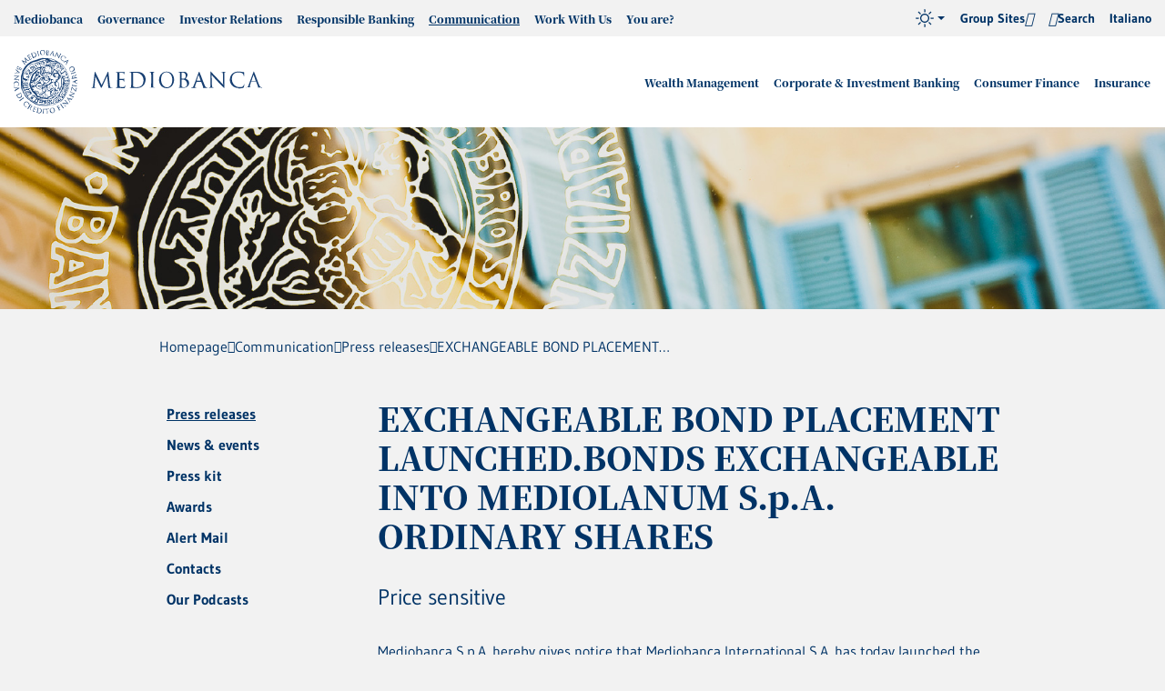

--- FILE ---
content_type: text/html; charset=utf-8
request_url: https://www.mediobanca.com/en/media-relations/press-releases/comunicato-19-febbraio-201019-febbraio-2010.html
body_size: 53456
content:
<!doctype html>

<html lang="en">

	<head>
	  	 	
	  
<meta http-equiv="Content-Security-Policy"
content="default-src 'self' *.mediobanca.com *.mediobanca.it cdn.acsbapp.com *.google.com www.googleapis.com mediobanca.intervieweb.it *.matomo.cloud acsbapp.com *.acsbapp.com data:; 
script-src 'self' 'unsafe-inline' 'unsafe-eval' *.gstatic.com *.google.com acsbapp.com cdn.acsbapp.com syndication.teleborsa.it cdn.equalweb.com mediobanca.intervieweb.it *.matomo.cloud; 
style-src 'self' 'unsafe-inline' fonts.googleapis.com data: mediobanca.matomo.cloud; font-src 'self' fonts.gstatic.com acsbapp.com cdn.acsbapp.com data:; img-src 'self' cdn.acsbapp.com *.gstatic.com i.ytimg.com media.licdn.com mediobanca.matomo.cloud data:; frame-src 'self' syndication.teleborsa.it www.youtube-nocookie.com www.youtube.com mediobanca.intervieweb.it *.it.infrontfinance.com widget.spreaker.com open.spotify.com; worker-src 'self' blob:">

<meta charset="utf-8">
<meta name="viewport" content="width=device-width, initial-scale=1.0">
<meta http-equiv="x-ua-compatible" content="ie=edge">
<meta name="google-site-verification" content="a_61huuTVigIWUuvhe4YQ8H_joB8GMOOvfnWqOVIBBA">
<meta name="google-site-verification" content="ZUXX5uq7ieCw3r8KOnllMzeh_tqPjKKJCWGdpePj5Dw">
<title>EXCHANGEABLE BOND PLACEMENT LAUNCHED.BONDS EXCHANGEABLE INTO MEDIOLANUM S.p.A. ORDINARY SHARES - Mediobanca Group</title><meta name="description" content="Mediobanca S.p.A. hereby gives notice that Mediobanca International S.A. has today launched the placement of an exchangeable bond, exchangeable into Mediolanum S.p.A. ordinary shares falling due in 2015, for a total amount of up to approximately € 78,000,000. Mediobanca S.p.A is acting as Global Coordinator and Bookrunner."><link rel="canonical" href="https://www.mediobanca.com/en/media-relations/press-releases/comunicato-19-febbraio-201019-febbraio-2010.html"><meta property="og:url" content="https://www.mediobanca.com/en/media-relations/press-releases/comunicato-19-febbraio-201019-febbraio-2010.html"><meta property="og:title" content="EXCHANGEABLE BOND PLACEMENT LAUNCHED.BONDS EXCHANGEABLE INTO MEDIOLANUM S.p.A. ORDINARY SHARES"><meta property="og:locale" content="en_US">
	  
<link rel="apple-touch-icon" sizes="180x180" href="/includes/icons/apple-touch-icon.png">
<link rel="icon" type="image/png" sizes="32x32" href="/includes/icons/favicon-32x32.png">
<link rel="icon" type="image/png" sizes="16x16" href="/includes/icons/favicon-16x16.png">
<link rel="manifest" href="/includes/icons/site.webmanifest">
<link rel="mask-icon" href="/includes/icons/safari-pinned-tab.svg" color="#1f3363">
<link rel="shortcut icon" href="/includes/icons/favicon.ico">
<meta name="theme-color" content="#fefefe">

<script type="text/javascript" src="/ruxitagentjs_ICA7NVfqrux_10327251022105625.js" data-dtconfig="rid=RID_-1410433426|rpid=860891581|domain=mediobanca.com|reportUrl=/rb_bf02606zwy|app=2679a29e6771ca4d|ssc=1|owasp=1|featureHash=ICA7NVfqrux|rdnt=1|uxrgce=1|cuc=lpln4x5p|mel=100000|expw=1|dpvc=1|lastModification=1768830538440|tp=500,50,0|srbbv=2|agentUri=/ruxitagentjs_ICA7NVfqrux_10327251022105625.js"></script><link rel="preload" href="/includes/fonts/NotoSerifJP-Regular.woff2" as="font" type="font/woff2" crossorigin="false">
<link rel="preload" href="/includes/fonts/NotoSerifJP-Medium.woff2" as="font" type="font/woff2" crossorigin="false">
<link rel="preload" href="/includes/fonts/NotoSerifJP-Black.woff2" as="font" type="font/woff2" crossorigin="false">
<link rel="preload" href="/includes/fonts/Gudea.woff2" as="font" type="font/woff2" crossorigin="false">
<link rel="preload" href="/includes/fonts/Gudea-Bold.woff2" as="font" type="font/woff2" crossorigin="false">
<link rel="preload" href="/includes/fonts/icons.woff2" as="font" type="font/woff2" crossorigin="false">

<!--
<link rel="stylesheet" href="/includes/css/style-fonts-min.css">
-->
<style>
@font-face{font-family:"Noto Serif JP";font-display:swap;font-style:normal;font-weight:400;src:local("Noto Serif JP"),local("NotoSerifJP-Regular"),url(/includes/fonts/NotoSerifJP-Regular.woff2) format("woff2")}@font-face{font-family:"Noto Serif JP";font-display:swap;font-style:normal;font-weight:500;src:local("Noto Serif JP Medium"),local("NotoSerifJP-Medium"),url(/includes/fonts/NotoSerifJP-Medium.woff2) format("woff2")}@font-face{font-family:"Noto Serif JP";font-display:swap;font-style:normal;font-weight:900;src:local("Noto Serif JP Black"),local("NotoSerifJP-Black"),url(/includes/fonts/NotoSerifJP-Black.woff2) format("woff2")}@font-face{font-family:Gudea;src:local("Gudea"),url(/includes/fonts/Gudea.woff2) format("woff2");font-weight:400;font-style:normal;font-display:swap}@font-face{font-family:Gudea;src:local("Gudea Italic"),local("Gudea-Italic"),url(/includes/fonts/Gudea-Italic.woff2) format("woff2");font-weight:400;font-style:italic;font-display:swap}@font-face{font-family:Gudea;src:local("Gudea Bold"),local("Gudea-Bold"),url(/includes/fonts/Gudea-Bold.woff2) format("woff2");font-weight:700;font-style:normal;font-display:swap}@font-face{font-family:icons;src:url(/includes/fonts/icons.woff2) format("woff2");font-weight:400;font-style:normal;font-display:block}
</style>
<link rel="stylesheet" href="/includes/css/style-viewport-min.css?v=202510141603">
<link rel="preload" href="/includes/css/style-components-min.css?v=202601191443" as="style" onload="this.onload=null;this.rel='stylesheet'">
<link rel="preload" href="/includes/css/style-v20-modules-min.css?v=202501091105" as="style" onload="this.onload=null;this.rel='stylesheet'">
<link rel="preload" href="/includes/css/jquery-ui.min.css?v=202405130838" as="style" onload="this.onload=null;this.rel='stylesheet'">

<link rel="stylesheet" href="/includes/css/style-v24-modules-target-min.css">

<noscript>
<link rel="stylesheet" href="/includes/css/style-components-min.css">
<link rel="stylesheet" href="/includes/css/style-v20-modules-min.css?v=202501091105">
<link rel="stylesheet" href="/includes/css/jquery-ui.min.css?v=202405130838">
</noscript>

<!--
<link rel="stylesheet" href="/includes/css/style-struttura-gruppo-min.css">
-->
<link rel="stylesheet" media="print" href="/includes/css/print.css">


	  
	  
	
<!-- Matomo Tag Manager -->
<script>
var _mtm = window._mtm = window._mtm || [];
_mtm.push({'mtm.startTime': (new Date().getTime()), 'event': 'mtm.Start'});
var d=document, g=d.createElement('script'), s=d.getElementsByTagName('script')[0];
g.async=true; g.src='https://cdn.matomo.cloud/mediobanca.matomo.cloud/container_INs32JSS.js'; s.parentNode.insertBefore(g,s);
</script>
<!-- End Matomo Tag Manager -->

	</head>

	<body id="sez80" >
		
<nav class="sr-only black" aria-label="Useful links" role="navigation">
<a href="/en/index.html" aria-label="Go to Homepage" title="Go to Homepage">Homepage</a>
<a href="#header" aria-label="Skip to Main navigation" title="Skip to Main navigation">Main navigation</a>
<a href="#main" aria-label="Skip to Main content" title="Skip to Main content">Main content</a>
<a href="#footer" aria-label="Skip to Footer" title="Skip to Footer">Footer</a>
</nav>

	   	<header id="header" class="header">
                  <!--dev null--><!--dev null--><nav class="header-top" data-menu="" data-menu-active-ids="2102,2253,2254,"><div class="container container--custom"><div class="main__row"><ul class="header-top__ul header-top__left"><li id="n2103" class="main__li" aria-label="Mediobanca" data-acsb-tooltip-bound="true"><a href="/en/our-group.html" title="Mediobanca" class="main__a" aria-label="Mediobanca" data-acsb-tooltip-bound="true">Mediobanca</a><div class="main__nd"><div class="container"><div class="row"><div class="col-lg-4"><div class="main__heading"><span>Mediobanca</span><img loading="lazy" src="/static/upload_new/480/480x240.jpg" alt="Mediobanca"></div></div><div class="col-lg-8 px-0"><ul class="main__nd__ul"><li class="main__li" aria-label="About us" data-acsb-tooltip-bound="true"><a class="main__a" href="/en/our-group/about-us.html" title="About us" aria-label="About us" data-acsb-tooltip-bound="true">About us</a></li><li class="main__li" aria-label="What sets us apart" data-acsb-tooltip-bound="true"><a class="main__a" href="/en/our-group/what-sets-us-apart.html" title="What sets us apart" aria-label="What sets us apart" data-acsb-tooltip-bound="true">What sets us apart</a></li><li class="main__li" aria-label="Business model and divisions" data-acsb-tooltip-bound="true"><a class="main__a" href="/en/our-group/business-model-and-divisions.html" title="Business model and divisions" aria-label="Business model and divisions" data-acsb-tooltip-bound="true">Business model and divisions</a><button class="nav-btn collapsed" data-target="#n2107-nd" data-toggle="collapse" aria-expanded="false" aria-controls="n2107-nd" aria-label="switch"></button><div class="main__nd"><div id="n2107-nd" class="collapse"><div class="container"><ul class="main__nd__ul"><li class="main__li" aria-label="International business" data-acsb-tooltip-bound="true"><a class="main__a" href="/en/our-group/business-model-and-divisions/international-business.html" title="International business" aria-label="International business" data-acsb-tooltip-bound="true">International business</a></li></ul></div></div></div></li><li class="main__li" aria-label="Group structure" data-acsb-tooltip-bound="true"><a class="main__a" href="/en/our-group/group-structure.html" title="Group structure" aria-label="Group structure" data-acsb-tooltip-bound="true">Group structure</a><button class="nav-btn collapsed" data-target="#n2109-nd" data-toggle="collapse" aria-expanded="false" aria-controls="n2109-nd" aria-label="switch"></button><div class="main__nd"><div id="n2109-nd" class="collapse"><div class="container"><ul class="main__nd__ul"><li class="main__li" aria-label="Group offices and companies " data-acsb-tooltip-bound="true"><a class="main__a" href="/en/our-group/group-structure/locations-and-group-companies.html" title="Group offices and companies " aria-label="Group offices and companies " data-acsb-tooltip-bound="true">Group offices and companies </a></li></ul></div></div></div></li><li class="main__li" aria-label="Innovation and Digital" data-acsb-tooltip-bound="true"><a class="main__a" href="/en/our-group/innovation-and-digital.html" title="Innovation and Digital" aria-label="Innovation and Digital" data-acsb-tooltip-bound="true">Innovation and Digital</a><button class="nav-btn collapsed" data-target="#n2118-nd" data-toggle="collapse" aria-expanded="false" aria-controls="n2118-nd" aria-label="switch"></button><div class="main__nd"><div id="n2118-nd" class="collapse"><div class="container"><ul class="main__nd__ul"><li class="main__li" aria-label="Investments in innovation" data-acsb-tooltip-bound="true"><a class="main__a" href="/en/our-group/innovation-and-digital/investments-in-innovation.html" title="Investments in innovation" aria-label="Investments in innovation" data-acsb-tooltip-bound="true">Investments in innovation</a></li><li class="main__li" aria-label="Innovation for clients" data-acsb-tooltip-bound="true"><a class="main__a" href="/en/our-group/innovation-and-digital/innovation-for-clients.html" title="Innovation for clients" aria-label="Innovation for clients" data-acsb-tooltip-bound="true">Innovation for clients</a></li><li class="main__li" aria-label="New frontiers in technology" data-acsb-tooltip-bound="true"><a class="main__a" href="/en/our-group/innovation-and-digital/new-frontiers-in-technology.html" title="New frontiers in technology" aria-label="New frontiers in technology" data-acsb-tooltip-bound="true">New frontiers in technology</a></li></ul></div></div></div></li><li class="main__li" aria-label="Leadership Team" data-acsb-tooltip-bound="true"><a class="main__a" href="/en/corporate-governance/mediobanca-leadership-team.html#" title="Leadership Team" aria-label="Leadership Team" data-acsb-tooltip-bound="true">Leadership Team</a></li><li class="main__li" aria-label="Our history" data-acsb-tooltip-bound="true"><a class="main__a" href="/en/our-group/our-history.html" title="Our history" aria-label="Our history" data-acsb-tooltip-bound="true">Our history</a><button class="nav-btn collapsed" data-target="#n2111-nd" data-toggle="collapse" aria-expanded="false" aria-controls="n2111-nd" aria-label="switch"></button><div class="main__nd"><div id="n2111-nd" class="collapse"><div class="container"><ul class="main__nd__ul"><li class="main__li" aria-label="Mediobanca Group Historical Archive &quot;Vincenzo Maranghi&quot;" data-acsb-tooltip-bound="true"><a class="main__a" href="/en/our-group/our-history/mediobanca-group-historical-archive-vincenzo-maranghi.html" title="Mediobanca Group Historical Archive &quot;Vincenzo Maranghi&quot;" aria-label="Mediobanca Group Historical Archive &quot;Vincenzo Maranghi&quot;" data-acsb-tooltip-bound="true">Mediobanca Group Historical Archive "Vincenzo Maranghi"</a></li><li class="main__li" aria-label="Mediobanca, Enrico Cuccia and a virtuous investment banking culture" data-acsb-tooltip-bound="true"><a class="main__a" href="/en/our-group/investment-banking-culture.html" title="Mediobanca, Enrico Cuccia and a virtuous investment banking culture" aria-label="Mediobanca, Enrico Cuccia and a virtuous investment banking culture" data-acsb-tooltip-bound="true">Mediobanca, Enrico Cuccia and a virtuous investment banking culture</a></li><li class="main__li" aria-label="Historical buildings" data-acsb-tooltip-bound="true"><a class="main__a" href="/en/our-group/our-history/historical-buildings.html" title="Historical buildings" aria-label="Historical buildings" data-acsb-tooltip-bound="true">Historical buildings</a></li><li class="main__li" aria-label="Fondazione Giancarla Vollaro" data-acsb-tooltip-bound="true"><a class="main__a" href="/en/fondazione-vollaro/index.html" title="Fondazione Giancarla Vollaro" aria-label="Fondazione Giancarla Vollaro" data-acsb-tooltip-bound="true">Fondazione Giancarla Vollaro</a></li></ul></div></div></div></li><li class="main__li" aria-label="Contacts" data-acsb-tooltip-bound="true"><a class="main__a" href="/en/our-group/contacts.html" title="Contacts" aria-label="Contacts" data-acsb-tooltip-bound="true">Contacts</a></li></ul></div></div></div></div></li><li id="n2122" class="main__li" aria-label="Governance" data-acsb-tooltip-bound="true"><a href="/en/corporate-governance.html" title="Governance" class="main__a" aria-label="Governance" data-acsb-tooltip-bound="true">Governance</a><div class="main__nd"><div class="container"><div class="row"><div class="col-lg-4"><div class="main__heading"><span>Governance</span><img loading="lazy" src="/static/upload_new/gov/governance_480.jpg" alt="Governance"></div></div><div class="col-lg-8 px-0"><ul class="main__nd__ul"><li class="main__li" aria-label="Our corporate governance model" data-acsb-tooltip-bound="true"><a class="main__a" href="/en/corporate-governance/corporate-governance-model.html" title="Our corporate governance model" aria-label="Our corporate governance model" data-acsb-tooltip-bound="true">Our corporate governance model</a></li><li class="main__li" aria-label="Business Ethics" data-acsb-tooltip-bound="true"><a class="main__a" href="/en/corporate-governance/business-ethics.html" title="Business Ethics" aria-label="Business Ethics" data-acsb-tooltip-bound="true">Business Ethics</a></li><li class="main__li" aria-label="General Meetings" data-acsb-tooltip-bound="true"><a class="main__a" href="/en/corporate-governance/general-meetings.html" title="General Meetings" aria-label="General Meetings" data-acsb-tooltip-bound="true">General Meetings</a><button class="nav-btn collapsed" data-target="#n2154-nd" data-toggle="collapse" aria-expanded="false" aria-controls="n2154-nd" aria-label="switch"></button><div class="main__nd"><div id="n2154-nd" class="collapse"><div class="container"><ul class="main__nd__ul"><li class="main__li" aria-label="Extraordinary General Meeting 1 December 2025" data-acsb-tooltip-bound="true"><a class="main__a" href="/en/corporate-governance/annual-general-meeting-december/general-meetings.html" title="Extraordinary General Meeting 1 December 2025" aria-label="Extraordinary General Meeting 1 December 2025" data-acsb-tooltip-bound="true">Extraordinary General Meeting 1 December 2025</a></li><li class="main__li" aria-label="General Meeting 28 October 2025" data-acsb-tooltip-bound="true"><a class="main__a" href="/en/corporate-governance/annual-general-meeting/general-meeting.html" title="General Meeting 28 October 2025" aria-label="General Meeting 28 October 2025" data-acsb-tooltip-bound="true">General Meeting 28 October 2025</a></li><li class="main__li" aria-label="Previous AGM records" data-acsb-tooltip-bound="true"><a class="main__a" href="/en/corporate-governance/annual-general-meeting/previous-agm-records.html" title="Previous AGM records" aria-label="Previous AGM records" data-acsb-tooltip-bound="true">Previous AGM records</a></li></ul></div></div></div></li><li class="main__li" aria-label="Board of Directors" data-acsb-tooltip-bound="true"><a class="main__a" href="/en/corporate-governance/board-of-directors.html" title="Board of Directors" aria-label="Board of Directors" data-acsb-tooltip-bound="true">Board of Directors</a></li><li class="main__li" aria-label="Committees" data-acsb-tooltip-bound="true"><a class="main__a" href="/en/corporate-governance/committees.html" title="Committees" aria-label="Committees" data-acsb-tooltip-bound="true">Committees</a><button class="nav-btn collapsed" data-target="#n2130-nd" data-toggle="collapse" aria-expanded="false" aria-controls="n2130-nd" aria-label="switch"></button><div class="main__nd"><div id="n2130-nd" class="collapse"><div class="container"><ul class="main__nd__ul"><li class="main__li" aria-label="Risks and Sustainability Committee " data-acsb-tooltip-bound="true"><a class="main__a" href="/en/corporate-governance/committees/risks-and-sustainability-committee.html" title="Risks and Sustainability Committee " aria-label="Risks and Sustainability Committee " data-acsb-tooltip-bound="true">Risks and Sustainability Committee </a></li><li class="main__li" aria-label="Related Parties Committee" data-acsb-tooltip-bound="true"><a class="main__a" href="/en/corporate-governance/committees/related-parties-committee.html" title="Related Parties Committee" aria-label="Related Parties Committee" data-acsb-tooltip-bound="true">Related Parties Committee</a></li><li class="main__li" aria-label="Appointments Committee" data-acsb-tooltip-bound="true"><a class="main__a" href="/en/corporate-governance/committees/appointments-committee.html" title="Appointments Committee" aria-label="Appointments Committee" data-acsb-tooltip-bound="true">Appointments Committee</a></li><li class="main__li" aria-label="Remuneration Committee" data-acsb-tooltip-bound="true"><a class="main__a" href="/en/corporate-governance/committees/remuneration-committee.html" title="Remuneration Committee" aria-label="Remuneration Committee" data-acsb-tooltip-bound="true">Remuneration Committee</a></li><li class="main__li" aria-label="Committee instituted pursuant to article 18(4) of Articles of Association" data-acsb-tooltip-bound="true"><a class="main__a" href="/en/corporate-governance/committees/article-18.html" title="Committee instituted pursuant to article 18(4) of Articles of Association" aria-label="Committee instituted pursuant to article 18(4) of Articles of Association" data-acsb-tooltip-bound="true">Committee instituted pursuant to article 18(4) of Articles of Association</a></li></ul></div></div></div></li><li class="main__li" aria-label="Statutory Audit Committee" data-acsb-tooltip-bound="true"><a class="main__a" href="/en/corporate-governance/statutory-audit-committee.html" title="Statutory Audit Committee" aria-label="Statutory Audit Committee" data-acsb-tooltip-bound="true">Statutory Audit Committee</a></li><li class="main__li" aria-label="Leadership Team" data-acsb-tooltip-bound="true"><a class="main__a" href="/en/corporate-governance/leadership-team.html" title="Leadership Team" aria-label="Leadership Team" data-acsb-tooltip-bound="true">Leadership Team</a></li><li class="main__li" aria-label="Remuneration" data-acsb-tooltip-bound="true"><a class="main__a" href="/en/corporate-governance/remuneration.html" title="Remuneration" aria-label="Remuneration" data-acsb-tooltip-bound="true">Remuneration</a><button class="nav-btn collapsed" data-target="#n2138-nd" data-toggle="collapse" aria-expanded="false" aria-controls="n2138-nd" aria-label="switch"></button><div class="main__nd"><div id="n2138-nd" class="collapse"><div class="container"><ul class="main__nd__ul"><li class="main__li" aria-label="Remuneration policy" data-acsb-tooltip-bound="true"><a class="main__a" href="/en/corporate-governance/remuneration/remuneration-policy.html" title="Remuneration policy" aria-label="Remuneration policy" data-acsb-tooltip-bound="true">Remuneration policy</a></li><li class="main__li" aria-label="ESG-related KPIs" data-acsb-tooltip-bound="true"><a class="main__a" href="/en/corporate-governance/remuneration/esg-related-kpis.html" title="ESG-related KPIs" aria-label="ESG-related KPIs" data-acsb-tooltip-bound="true">ESG-related KPIs</a></li><li class="main__li" aria-label="Performance share scheme" data-acsb-tooltip-bound="true"><a class="main__a" href="/en/corporate-governance/remuneration/performance-share-scheme.html" title="Performance share scheme" aria-label="Performance share scheme" data-acsb-tooltip-bound="true">Performance share scheme</a></li><li class="main__li" aria-label="Management and Board pay" data-acsb-tooltip-bound="true"><a class="main__a" href="/en/corporate-governance/remuneration/management-and-board-pay.html" title="Management and Board pay" aria-label="Management and Board pay" data-acsb-tooltip-bound="true">Management and Board pay</a></li><li class="main__li" aria-label="Severance pay" data-acsb-tooltip-bound="true"><a class="main__a" href="/en/corporate-governance/remuneration/severancepay.html" title="Severance pay" aria-label="Severance pay" data-acsb-tooltip-bound="true">Severance pay</a></li><li class="main__li" aria-label="Long-term plans archive and ESOP" data-acsb-tooltip-bound="true"><a class="main__a" href="/en/corporate-governance/remuneration/long-term-plans-archive.html" title="Long-term plans archive and ESOP" aria-label="Long-term plans archive and ESOP" data-acsb-tooltip-bound="true">Long-term plans archive and ESOP</a></li></ul></div></div></div></li><li class="main__li" aria-label="Internal dealing" data-acsb-tooltip-bound="true"><a class="main__a" href="/en/corporate-governance/internal-dealing.html" title="Internal dealing" aria-label="Internal dealing" data-acsb-tooltip-bound="true">Internal dealing</a></li><li class="main__li" aria-label="Shareholders" data-acsb-tooltip-bound="true"><a class="main__a" href="/en/corporate-governance/shareholders.html" title="Shareholders" aria-label="Shareholders" data-acsb-tooltip-bound="true">Shareholders</a><button class="nav-btn collapsed" data-target="#n2147-nd" data-toggle="collapse" aria-expanded="false" aria-controls="n2147-nd" aria-label="switch"></button><div class="main__nd"><div id="n2147-nd" class="collapse"><div class="container"><ul class="main__nd__ul"><li class="main__li" aria-label="Consultation Agreement between shareholders" data-acsb-tooltip-bound="true"><a class="main__a" href="/en/corporate-governance/shareholders/consultation-agreement-between-shareholders.html" title="Consultation Agreement between shareholders" aria-label="Consultation Agreement between shareholders" data-acsb-tooltip-bound="true">Consultation Agreement between shareholders</a></li><li class="main__li" aria-label="Share buyback programme" data-acsb-tooltip-bound="true"><a class="main__a" href="/en/corporate-governance/shareholders/share-buyback-programme.html" title="Share buyback programme" aria-label="Share buyback programme" data-acsb-tooltip-bound="true">Share buyback programme</a></li></ul></div></div></div></li><li class="main__li" aria-label="Internal control and risks" data-acsb-tooltip-bound="true"><a class="main__a" href="/en/corporate-governance/internal-control-and-risks.html" title="Internal control and risks" aria-label="Internal control and risks" data-acsb-tooltip-bound="true">Internal control and risks</a><button class="nav-btn collapsed" data-target="#n2150-nd" data-toggle="collapse" aria-expanded="false" aria-controls="n2150-nd" aria-label="switch"></button><div class="main__nd"><div id="n2150-nd" class="collapse"><div class="container"><ul class="main__nd__ul"><li class="main__li" aria-label="Risk management" data-acsb-tooltip-bound="true"><a class="main__a" href="/en/corporate-governance/internal-control-and-risks/risk-management.html" title="Risk management" aria-label="Risk management" data-acsb-tooltip-bound="true">Risk management</a></li><li class="main__li" aria-label="Main risks" data-acsb-tooltip-bound="true"><a class="main__a" href="/en/corporate-governance/internal-control-and-risks/main-risks.html" title="Main risks" aria-label="Main risks" data-acsb-tooltip-bound="true">Main risks</a></li><li class="main__li" aria-label="IT Risk e cybersecurity" data-acsb-tooltip-bound="true"><a class="main__a" href="/en/corporate-governance/internal-control-and-risks/it-risk-and-cybersecurity.html" title="IT Risk e cybersecurity" aria-label="IT Risk e cybersecurity" data-acsb-tooltip-bound="true">IT Risk e cybersecurity</a></li></ul></div></div></div></li><li class="main__li" aria-label="Governance reports and documents" data-acsb-tooltip-bound="true"><a class="main__a" href="/en/corporate-governance/governance-reports-and-documents.html" title="Governance reports and documents" aria-label="Governance reports and documents" data-acsb-tooltip-bound="true">Governance reports and documents</a></li><li class="main__li" aria-label="Contacts" data-acsb-tooltip-bound="true"><a class="main__a" href="/en/corporate-governance/contacts.html" title="Contacts" aria-label="Contacts" data-acsb-tooltip-bound="true">Contacts</a></li></ul></div></div></div></div></li><li id="n2161" class="main__li" aria-label="Investor Relations" data-acsb-tooltip-bound="true"><a href="/en/investor-relations.html" title="Investor Relations" class="main__a" aria-label="Investor Relations" data-acsb-tooltip-bound="true">Investor Relations</a><div class="main__nd"><div class="container"><div class="row"><div class="col-lg-4"><div class="main__heading"><span>Investor Relations</span><img loading="lazy" src="/static/upload_new/tes/testata_investor_480.jpg" alt="Investor Relations"></div></div><div class="col-lg-8 px-0"><ul class="main__nd__ul"><li class="main__li" aria-label="Strategic guidelines ONE BRAND – ONE CULTURE 2025-28" data-acsb-tooltip-bound="true"><a class="main__a" href="/en/investor-relations/strategy-2025-2028/strategic-guidelines.html" title="Strategic guidelines ONE BRAND – ONE CULTURE 2025-28" aria-label="Strategic guidelines ONE BRAND – ONE CULTURE 2025-28" data-acsb-tooltip-bound="true">Strategic guidelines ONE BRAND – ONE CULTURE 2025-28</a><button class="nav-btn collapsed" data-target="#n2199-nd" data-toggle="collapse" aria-expanded="false" aria-controls="n2199-nd" aria-label="switch"></button><div class="main__nd"><div id="n2199-nd" class="collapse"><div class="container"><ul class="main__nd__ul"><li class="main__li" aria-label="Strategic guidelines" data-acsb-tooltip-bound="true"><a class="main__a" href="/en/investor-relations/strategy-2025-2028/strategic-guidelines.html" title="Strategic guidelines" aria-label="Strategic guidelines" data-acsb-tooltip-bound="true">Strategic guidelines</a></li><li class="main__li" aria-label="Group ambition" data-acsb-tooltip-bound="true"><a class="main__a" href="/en/investor-relations/strategy-2025-2028/group-ambitions.html" title="Group ambition" aria-label="Group ambition" data-acsb-tooltip-bound="true">Group ambition</a></li><li class="main__li" aria-label="Objectives by business area" data-acsb-tooltip-bound="true"><a class="main__a" href="/en/investor-relations/strategy-2025-2028/objectives-by-business-area.html" title="Objectives by business area" aria-label="Objectives by business area" data-acsb-tooltip-bound="true">Objectives by business area</a></li><li class="main__li" aria-label="Strategic Plan ESG targets" data-acsb-tooltip-bound="true"><a class="main__a" href="/en/investor-relations/strategy-2025-2028/strategic-plan-esg-targets.html" title="Strategic Plan ESG targets" aria-label="Strategic Plan ESG targets" data-acsb-tooltip-bound="true">Strategic Plan ESG targets</a></li><li class="main__li" aria-label="Digital Agenda" data-acsb-tooltip-bound="true"><a class="main__a" href="/en/investor-relations/strategy-2025-2028/digital-agenda.html" title="Digital Agenda" aria-label="Digital Agenda" data-acsb-tooltip-bound="true">Digital Agenda</a></li><li class="main__li" aria-label="Shareholder remuneration" data-acsb-tooltip-bound="true"><a class="main__a" href="/en/investor-relations/strategy-2025-2028/shareholder-remuneration.html" title="Shareholder remuneration" aria-label="Shareholder remuneration" data-acsb-tooltip-bound="true">Shareholder remuneration</a></li></ul></div></div></div></li><li class="main__li" aria-label="Investor kit" data-acsb-tooltip-bound="true"><a class="main__a" href="/en/investor-relations/investor-kit.html" title="Investor kit" aria-label="Investor kit" data-acsb-tooltip-bound="true">Investor kit</a></li><li class="main__li" aria-label="Board S-D Engagement" data-acsb-tooltip-bound="true"><a class="main__a" href="/en/investor-relations/board-s-d-engagement-policy-for-investors-and-proxy-advisors.html" title="Board S-D Engagement" aria-label="Board S-D Engagement" data-acsb-tooltip-bound="true">Board S-D Engagement</a></li><li class="main__li" aria-label="Investing in Mediobanca" data-acsb-tooltip-bound="true"><a class="main__a" href="/en/investor-relations/investing-in-mediobanca.html" title="Investing in Mediobanca" aria-label="Investing in Mediobanca" data-acsb-tooltip-bound="true">Investing in Mediobanca</a><button class="nav-btn collapsed" data-target="#n2162-nd" data-toggle="collapse" aria-expanded="false" aria-controls="n2162-nd" aria-label="switch"></button><div class="main__nd"><div id="n2162-nd" class="collapse"><div class="container"><ul class="main__nd__ul"><li class="main__li" aria-label="Acquisitions and disposals" data-acsb-tooltip-bound="true"><a class="main__a" href="/en/investor-relations/investing-in-mediobanca/acquisitions-and-disposals.html" title="Acquisitions and disposals" aria-label="Acquisitions and disposals" data-acsb-tooltip-bound="true">Acquisitions and disposals</a></li><li class="main__li" aria-label="Last 10Y performance" data-acsb-tooltip-bound="true"><a class="main__a" href="/en/investor-relations/investing-in-mediobanca/performance.html" title="Last 10Y performance" aria-label="Last 10Y performance" data-acsb-tooltip-bound="true">Last 10Y performance</a></li></ul></div></div></div></li><li class="main__li" aria-label="Financial results" data-acsb-tooltip-bound="true"><a class="main__a" href="/en/investor-relations/financial-results.html" title="Financial results" aria-label="Financial results" data-acsb-tooltip-bound="true">Financial results</a><button class="nav-btn collapsed" data-target="#n2173-nd" data-toggle="collapse" aria-expanded="false" aria-controls="n2173-nd" aria-label="switch"></button><div class="main__nd"><div id="n2173-nd" class="collapse"><div class="container"><ul class="main__nd__ul"><li class="main__li" aria-label="Results" data-acsb-tooltip-bound="true"><a class="main__a" href="/en/investor-relations/results-and-financial-statements/results.html" title="Results" aria-label="Results" data-acsb-tooltip-bound="true">Results</a></li><li class="main__li" aria-label="Presentations" data-acsb-tooltip-bound="true"><a class="main__a" href="/en/investor-relations/results-and-financial-statements/presentations.html" title="Presentations" aria-label="Presentations" data-acsb-tooltip-bound="true">Presentations</a></li></ul></div></div></div></li><li class="main__li" aria-label="Financial press releases" data-acsb-tooltip-bound="true"><a class="main__a" href="/en/investor-relations/news/index.html" title="Financial press releases" aria-label="Financial press releases" data-acsb-tooltip-bound="true">Financial press releases</a></li><li class="main__li" aria-label="Financial calendar" data-acsb-tooltip-bound="true"><a class="main__a" href="/en/investor-relations/financial-calendar/index.html" title="Financial calendar" aria-label="Financial calendar" data-acsb-tooltip-bound="true">Financial calendar</a></li><li class="main__li" aria-label="Mediobanca shares" data-acsb-tooltip-bound="true"><a class="main__a" href="/en/investor-relations/mediobanca-shares.html" title="Mediobanca shares" aria-label="Mediobanca shares" data-acsb-tooltip-bound="true">Mediobanca shares</a><button class="nav-btn collapsed" data-target="#n2178-nd" data-toggle="collapse" aria-expanded="false" aria-controls="n2178-nd" aria-label="switch"></button><div class="main__nd"><div id="n2178-nd" class="collapse"><div class="container"><ul class="main__nd__ul"><li class="main__li" aria-label="Key share data" data-acsb-tooltip-bound="true"><a class="main__a" href="/en/investor-relations/mediobanca-shares/key-share-data.html" title="Key share data" aria-label="Key share data" data-acsb-tooltip-bound="true">Key share data</a></li><li class="main__li" aria-label="Dividends" data-acsb-tooltip-bound="true"><a class="main__a" href="/en/investor-relations/mediobanca-shares/dividends.html" title="Dividends" aria-label="Dividends" data-acsb-tooltip-bound="true">Dividends</a></li><li class="main__li" aria-label="Share buyback programme" data-acsb-tooltip-bound="true"><a class="main__a" href="/en/corporate-governance/shareholders/share-buyback-programme.html" title="Share buyback programme" aria-label="Share buyback programme" data-acsb-tooltip-bound="true">Share buyback programme</a></li><li class="main__li" aria-label="Changes in share capital" data-acsb-tooltip-bound="true"><a class="main__a" href="/en/investor-relations/mediobanca-shares/changes-in-share-capital.html" title="Changes in share capital" aria-label="Changes in share capital" data-acsb-tooltip-bound="true">Changes in share capital</a></li><li class="main__li" aria-label="Analyst coverage" data-acsb-tooltip-bound="true"><a class="main__a" href="/en/investor-relations/mediobanca-shares/analyst-coverage.html" title="Analyst coverage" aria-label="Analyst coverage" data-acsb-tooltip-bound="true">Analyst coverage</a></li></ul></div></div></div></li><li class="main__li" aria-label="Funding and rating" data-acsb-tooltip-bound="true"><a class="main__a" href="/en/investor-relations/funding-and-rating.html" title="Funding and rating" aria-label="Funding and rating" data-acsb-tooltip-bound="true">Funding and rating</a><button class="nav-btn collapsed" data-target="#n2184-nd" data-toggle="collapse" aria-expanded="false" aria-controls="n2184-nd" aria-label="switch"></button><div class="main__nd"><div id="n2184-nd" class="collapse"><div class="container"><ul class="main__nd__ul"><li class="main__li" aria-label="Rating" data-acsb-tooltip-bound="true"><a class="main__a" href="/en/investor-relations/funding-and-rating/rating.html" title="Rating" aria-label="Rating" data-acsb-tooltip-bound="true">Rating</a></li><li class="main__li" aria-label="Bond maturities and composition" data-acsb-tooltip-bound="true"><a class="main__a" href="/en/investor-relations/funding-and-rating/bond-maturities.html" title="Bond maturities and composition" aria-label="Bond maturities and composition" data-acsb-tooltip-bound="true">Bond maturities and composition</a></li><li class="main__li" aria-label="Covered bonds" data-acsb-tooltip-bound="true"><a class="main__a" href="/en/investor-relations/funding-and-rating/covered-bond.html" title="Covered bonds" aria-label="Covered bonds" data-acsb-tooltip-bound="true">Covered bonds</a></li><li class="main__li" aria-label="Green, Social and Sustainability Bond Framework" data-acsb-tooltip-bound="true"><a class="main__a" href="/en/investor-relations/funding-and-rating/green-social-and-sustainability-bond-framework.html" title="Green, Social and Sustainability Bond Framework" aria-label="Green, Social and Sustainability Bond Framework" data-acsb-tooltip-bound="true">Green, Social and Sustainability Bond Framework</a></li><li class="main__li" aria-label="Asset-Backed Security (ABS)" data-acsb-tooltip-bound="true"><a class="main__a" href="/en/investor-relations/funding-and-rating/abs.html" title="Asset-Backed Security (ABS)" aria-label="Asset-Backed Security (ABS)" data-acsb-tooltip-bound="true">Asset-Backed Security (ABS)</a></li><li class="main__li" aria-label="Wealth Management deposits" data-acsb-tooltip-bound="true"><a class="main__a" href="/en/investor-relations/funding-and-rating/wealth-management-deposits.html" title="Wealth Management deposits" aria-label="Wealth Management deposits" data-acsb-tooltip-bound="true">Wealth Management deposits</a></li><li class="main__li" aria-label="Products issued" data-acsb-tooltip-bound="true"><a class="main__a" href="/en/products-issued/index.html" title="Products issued" aria-label="Products issued" data-acsb-tooltip-bound="true">Products issued</a></li></ul></div></div></div></li><li class="main__li" aria-label="Capital solidity" data-acsb-tooltip-bound="true"><a class="main__a" href="/en/investor-relations/capital-solidity.html" title="Capital solidity" aria-label="Capital solidity" data-acsb-tooltip-bound="true">Capital solidity</a><button class="nav-btn collapsed" data-target="#n2193-nd" data-toggle="collapse" aria-expanded="false" aria-controls="n2193-nd" aria-label="switch"></button><div class="main__nd"><div id="n2193-nd" class="collapse"><div class="container"><ul class="main__nd__ul"><li class="main__li" aria-label="Capital management" data-acsb-tooltip-bound="true"><a class="main__a" href="/en/investor-relations/capital-solidity/capital-management.html" title="Capital management" aria-label="Capital management" data-acsb-tooltip-bound="true">Capital management</a></li><li class="main__li" aria-label="Pillar III" data-acsb-tooltip-bound="true"><a class="main__a" href="/en/investor-relations/capital-solidity/pillar-iii.html" title="Pillar III" aria-label="Pillar III" data-acsb-tooltip-bound="true">Pillar III</a></li></ul></div></div></div></li><li class="main__li" aria-label="Newsletter IR" data-acsb-tooltip-bound="true"><a class="main__a" href="/en/investor-relations/mediobanca-newsletter-ir.html" title="Newsletter IR" aria-label="Newsletter IR" data-acsb-tooltip-bound="true">Newsletter IR</a></li><li class="main__li" aria-label="Contacts" data-acsb-tooltip-bound="true"><a class="main__a" href="/en/investor-relations/contacts.html" title="Contacts" aria-label="Contacts" data-acsb-tooltip-bound="true">Contacts</a></li></ul></div></div></div></div></li><li id="n2207" class="main__li" aria-label="Responsible Banking" data-acsb-tooltip-bound="true"><a href="/en/sustainability.html" title="Responsible Banking" class="main__a" aria-label="Responsible Banking" data-acsb-tooltip-bound="true">Responsible Banking</a><div class="main__nd"><div class="container"><div class="row"><div class="col-lg-4"><div class="main__heading"><span>Responsible Banking</span><img loading="lazy" src="/static/upload_new/tes/testata_sostenib_480.jpg" alt="Responsible Banking"></div></div><div class="col-lg-8 px-0"><ul class="main__nd__ul"><li class="main__li" aria-label="Our commitment" data-acsb-tooltip-bound="true"><a class="main__a" href="/en/sustainability/our-commitment/our-commitment.html" title="Our commitment" aria-label="Our commitment" data-acsb-tooltip-bound="true">Our commitment</a><button class="nav-btn collapsed" data-target="#n2208-nd" data-toggle="collapse" aria-expanded="false" aria-controls="n2208-nd" aria-label="switch"></button><div class="main__nd"><div id="n2208-nd" class="collapse"><div class="container"><ul class="main__nd__ul"><li class="main__li" aria-label="Strategy and objectives" data-acsb-tooltip-bound="true"><a class="main__a" href="/en/sustainability/our-commitment/strategy-and-objectives.html" title="Strategy and objectives" aria-label="Strategy and objectives" data-acsb-tooltip-bound="true">Strategy and objectives</a></li><li class="main__li" aria-label="Sustainability Timeline" data-acsb-tooltip-bound="true"><a class="main__a" href="/en/sustainability/sustainability-timeline.html" title="Sustainability Timeline" aria-label="Sustainability Timeline" data-acsb-tooltip-bound="true">Sustainability Timeline</a></li><li class="main__li" aria-label="Sustainability governance" data-acsb-tooltip-bound="true"><a class="main__a" href="/en/sustainability/our-commitment/sustainability-governance.html" title="Sustainability governance" aria-label="Sustainability governance" data-acsb-tooltip-bound="true">Sustainability governance</a></li><li class="main__li" aria-label="Priorities" data-acsb-tooltip-bound="true"><a class="main__a" href="/en/sustainability/our-commitment/our-priorities.html" title="Priorities" aria-label="Priorities" data-acsb-tooltip-bound="true">Priorities</a></li><li class="main__li" aria-label="Relations with our stakeholders" data-acsb-tooltip-bound="true"><a class="main__a" href="/en/sustainability/stakeholder-relations/stakeholder-relations.html" title="Relations with our stakeholders" aria-label="Relations with our stakeholders" data-acsb-tooltip-bound="true">Relations with our stakeholders</a></li><li class="main__li" aria-label="Protection of Human Rights" data-acsb-tooltip-bound="true"><a class="main__a" href="/en/sustainability/our-commitment/human-rights.html" title="Protection of Human Rights" aria-label="Protection of Human Rights" data-acsb-tooltip-bound="true">Protection of Human Rights</a></li><li class="main__li" aria-label="Our contribution to the 2030 Agenda" data-acsb-tooltip-bound="true"><a class="main__a" href="/en/sustainability/our-commitment/global-commitments.html" title="Our contribution to the 2030 Agenda" aria-label="Our contribution to the 2030 Agenda" data-acsb-tooltip-bound="true">Our contribution to the 2030 Agenda</a></li></ul></div></div></div></li><li class="main__li" aria-label="Climate and environment" data-acsb-tooltip-bound="true"><a class="main__a" href="/en/sustainability/climate-and-environment/climate-and-environment.html" title="Climate and environment" aria-label="Climate and environment" data-acsb-tooltip-bound="true">Climate and environment</a><button class="nav-btn collapsed" data-target="#n2233-nd" data-toggle="collapse" aria-expanded="false" aria-controls="n2233-nd" aria-label="switch"></button><div class="main__nd"><div id="n2233-nd" class="collapse"><div class="container"><ul class="main__nd__ul"><li class="main__li" aria-label="Climate change" data-acsb-tooltip-bound="true"><a class="main__a" href="/en/sustainability/climate-and-environment/climate-change.html" title="Climate change" aria-label="Climate change" data-acsb-tooltip-bound="true">Climate change</a></li></ul></div></div></div></li><li class="main__li" aria-label="Diversity and inclusion" data-acsb-tooltip-bound="true"><a class="main__a" href="/en/sustainability/diversity-equity-and-inclusion/our-commitment-to-diversity-and-inclusion.html" title="Diversity and inclusion" aria-label="Diversity and inclusion" data-acsb-tooltip-bound="true">Diversity and inclusion</a><button class="nav-btn collapsed" data-target="#n2240-nd" data-toggle="collapse" aria-expanded="false" aria-controls="n2240-nd" aria-label="switch"></button><div class="main__nd"><div id="n2240-nd" class="collapse"><div class="container"><ul class="main__nd__ul"><li class="main__li" aria-label="Our D&amp;I strategy" data-acsb-tooltip-bound="true"><a class="main__a" href="/en/sustainability/diversity-equity-and-inclusion/our-d-i-strategy.html" title="Our D&amp;I strategy" aria-label="Our D&amp;I strategy" data-acsb-tooltip-bound="true">Our D&I strategy</a></li><li class="main__li" aria-label="Our human capital" data-acsb-tooltip-bound="true"><a class="main__a" href="/en/sustainability/our-human-capital.html" title="Our human capital" aria-label="Our human capital" data-acsb-tooltip-bound="true">Our human capital</a></li><li class="main__li" aria-label="Talent Attraction" data-acsb-tooltip-bound="true"><a class="main__a" href="/en/sustainability/talent-attraction.html" title="Talent Attraction" aria-label="Talent Attraction" data-acsb-tooltip-bound="true">Talent Attraction</a></li><li class="main__li" aria-label="Professional training and development" data-acsb-tooltip-bound="true"><a class="main__a" href="/en/sustainability/professional-training-and-development.html" title="Professional training and development" aria-label="Professional training and development" data-acsb-tooltip-bound="true">Professional training and development</a></li><li class="main__li" aria-label="WORDS book" data-acsb-tooltip-bound="true"><a class="main__a" href="/en/sustainability/words-what-does-it-mean-to-speak-inclusively.html" title="WORDS book" aria-label="WORDS book" data-acsb-tooltip-bound="true">WORDS book</a></li><li class="main__li" aria-label="Bloomberg Gender-Equality Index (GEI)" data-acsb-tooltip-bound="true"><a class="main__a" href="/en/sustainability/diversity-equity-and-inclusion/bloomberg-gender-equality-index-gei.html" title="Bloomberg Gender-Equality Index (GEI)" aria-label="Bloomberg Gender-Equality Index (GEI)" data-acsb-tooltip-bound="true">Bloomberg Gender-Equality Index (GEI)</a></li><li class="main__li" aria-label="Valore D" data-acsb-tooltip-bound="true"><a class="main__a" href="/en/sustainability/diversity-equity-and-inclusion/valore-d.html" title="Valore D" aria-label="Valore D" data-acsb-tooltip-bound="true">Valore D</a></li><li class="main__li" aria-label="Carta ABI" data-acsb-tooltip-bound="true"><a class="main__a" href="/en/sustainability/diversity-equity-and-inclusion/carta-abi.html" title="Carta ABI" aria-label="Carta ABI" data-acsb-tooltip-bound="true">Carta ABI</a></li><li class="main__li" aria-label="Parenting" data-acsb-tooltip-bound="true"><a class="main__a" href="/en/sustainability/diversity-equity-and-inclusion/parenting.html" title="Parenting" aria-label="Parenting" data-acsb-tooltip-bound="true">Parenting</a></li><li class="main__li" aria-label="Fairness in remuneration systems" data-acsb-tooltip-bound="true"><a class="main__a" href="/en/sustainability/diversity-equity-and-inclusion/fairness-in-remuneration-systems.html" title="Fairness in remuneration systems" aria-label="Fairness in remuneration systems" data-acsb-tooltip-bound="true">Fairness in remuneration systems</a></li><li class="main__li" aria-label="Mental health and well-being" data-acsb-tooltip-bound="true"><a class="main__a" href="/en/sustainability/diversity-equity-and-inclusion/mental-health-and-well-being.html" title="Mental health and well-being" aria-label="Mental health and well-being" data-acsb-tooltip-bound="true">Mental health and well-being</a></li></ul></div></div></div></li><li class="main__li" aria-label="ESG and the focus on consumers" data-acsb-tooltip-bound="true"><a class="main__a" href="/en/sustainability/esg-and-the-focus-on-consumers/esg-and-the-focus-on-consumers.html" title="ESG and the focus on consumers" aria-label="ESG and the focus on consumers" data-acsb-tooltip-bound="true">ESG and the focus on consumers</a><button class="nav-btn collapsed" data-target="#n2236-nd" data-toggle="collapse" aria-expanded="false" aria-controls="n2236-nd" aria-label="switch"></button><div class="main__nd"><div id="n2236-nd" class="collapse"><div class="container"><ul class="main__nd__ul"><li class="main__li" aria-label="ESG in our Group" data-acsb-tooltip-bound="true"><a class="main__a" href="/en/sustainability/esg-and-the-focus-on-consumers/esg-in-our-group.html" title="ESG in our Group" aria-label="ESG in our Group" data-acsb-tooltip-bound="true">ESG in our Group</a></li><li class="main__li" aria-label="Responsible investments and ESG products" data-acsb-tooltip-bound="true"><a class="main__a" href="/en/sustainability/esg-and-the-focus-on-consumers/responsible-investments-and-esg-products.html" title="Responsible investments and ESG products" aria-label="Responsible investments and ESG products" data-acsb-tooltip-bound="true">Responsible investments and ESG products</a></li><li class="main__li" aria-label="Information Security" data-acsb-tooltip-bound="true"><a class="main__a" href="/en/sustainability/esg-and-the-focus-on-consumers/information-security.html" title="Information Security" aria-label="Information Security" data-acsb-tooltip-bound="true">Information Security</a></li></ul></div></div></div></li><li class="main__li" aria-label="Solidarity with our community" data-acsb-tooltip-bound="true"><a class="main__a" href="/en/sustainability/impatto-nella-comunita.html" title="Solidarity with our community" aria-label="Solidarity with our community" data-acsb-tooltip-bound="true">Solidarity with our community</a><button class="nav-btn collapsed" data-target="#n2219-nd" data-toggle="collapse" aria-expanded="false" aria-controls="n2219-nd" aria-label="switch"></button><div class="main__nd"><div id="n2219-nd" class="collapse"><div class="container"><ul class="main__nd__ul"><li class="main__li" aria-label="Education and financial inclusion" data-acsb-tooltip-bound="true"><a class="main__a" href="/en/sustainability/financial-inclusion.html" title="Education and financial inclusion" aria-label="Education and financial inclusion" data-acsb-tooltip-bound="true">Education and financial inclusion</a></li><li class="main__li" aria-label="Social Inclusion" data-acsb-tooltip-bound="true"><a class="main__a" href="/en/sustainability/social-inclusion.html" title="Social Inclusion" aria-label="Social Inclusion" data-acsb-tooltip-bound="true">Social Inclusion</a></li><li class="main__li" aria-label="Culture and research" data-acsb-tooltip-bound="true"><a class="main__a" href="/en/sustainability/together-insieme.html" title="Culture and research" aria-label="Culture and research" data-acsb-tooltip-bound="true">Culture and research</a></li></ul></div></div></div></li><li class="main__li" aria-label="Documents" data-acsb-tooltip-bound="true"><a class="main__a" href="/en/sustainability/documents-and-indexes.html" title="Documents" aria-label="Documents" data-acsb-tooltip-bound="true">Documents</a></li><li class="main__li" aria-label="Indexes" data-acsb-tooltip-bound="true"><a class="main__a" href="/en/sustainability/indexes.html" title="Indexes" aria-label="Indexes" data-acsb-tooltip-bound="true">Indexes</a></li><li class="main__li" aria-label="News" data-acsb-tooltip-bound="true"><a class="main__a" href="/en/sustainability/news/index.html" title="News" aria-label="News" data-acsb-tooltip-bound="true">News</a></li><li class="main__li" aria-label="Contacts" data-acsb-tooltip-bound="true"><a class="main__a" href="/en/sustainability/contacts.html" title="Contacts" aria-label="Contacts" data-acsb-tooltip-bound="true">Contacts</a></li></ul></div></div></div></div></li><li id="n2253" class="main__li" aria-label="Communication" data-acsb-tooltip-bound="true"><a href="/en/hp-media.html" title="Communication" aria-label="Communication" data-acsb-tooltip-bound="true" class="main__a active">Communication</a><div class="main__nd"><div class="container"><div class="row"><div class="col-lg-4"><div class="main__heading"><span>Communication</span><img loading="lazy" src="/static/upload_new/tes/testata_media_rel_480.jpg" alt="Communication"></div></div><div class="col-lg-8 px-0"><ul class="main__nd__ul"><li class="main__li" aria-label="Press releases" data-acsb-tooltip-bound="true"><a href="/en/media-relations/press-releases/index.html" title="Press releases" aria-label="Press releases" data-acsb-tooltip-bound="true" class="main__a active">Press releases</a></li><li class="main__li" aria-label="News &amp; events" data-acsb-tooltip-bound="true"><a class="main__a" href="/en/media-relations/events-and-initiatives/index.html" title="News &amp; events" aria-label="News &amp; events" data-acsb-tooltip-bound="true">News & events</a></li><li class="main__li" aria-label="Press kit" data-acsb-tooltip-bound="true"><a class="main__a" href="/en/hp-media/press-kit.html" title="Press kit" aria-label="Press kit" data-acsb-tooltip-bound="true">Press kit</a></li><li class="main__li" aria-label="Awards" data-acsb-tooltip-bound="true"><a class="main__a" href="/en/media-relations/awards/index.html" title="Awards" aria-label="Awards" data-acsb-tooltip-bound="true">Awards</a></li><li class="main__li" aria-label="Alert Mail" data-acsb-tooltip-bound="true"><a class="main__a" href="/en/hp-media/alert-mail.html" title="Alert Mail" aria-label="Alert Mail" data-acsb-tooltip-bound="true">Alert Mail</a></li><li class="main__li" aria-label="Contacts" data-acsb-tooltip-bound="true"><a class="main__a" href="/en/hp-media/media-relations-contacts.html" title="Contacts" aria-label="Contacts" data-acsb-tooltip-bound="true">Contacts</a></li><li class="main__li" aria-label="Our Podcasts" data-acsb-tooltip-bound="true"><a class="main__a" href="/en/hp-media/podcast/our-podcasts.html" title="Our Podcasts" aria-label="Our Podcasts" data-acsb-tooltip-bound="true">Our Podcasts</a><button class="nav-btn collapsed" data-target="#n2266-nd" data-toggle="collapse" aria-expanded="false" aria-controls="n2266-nd" aria-label="switch"></button><div class="main__nd"><div id="n2266-nd" class="collapse"><div class="container"><ul class="main__nd__ul"><li class="main__li" aria-label="WORDS - What does it mean to speak inclusively" data-acsb-tooltip-bound="true"><a class="main__a" href="/en/hp-media/podcast/words-what-does-it-mean-to-speak-inclusively.html" title="WORDS - What does it mean to speak inclusively" aria-label="WORDS - What does it mean to speak inclusively" data-acsb-tooltip-bound="true">WORDS - What does it mean to speak inclusively</a></li><li class="main__li" aria-label="Subtle community" data-acsb-tooltip-bound="true"><a class="main__a" href="/en/hp-media/podcast/subtle-community.html" title="Subtle community" aria-label="Subtle community" data-acsb-tooltip-bound="true">Subtle community</a></li></ul></div></div></div></li></ul></div></div></div></div></li><li id="n2269" class="main__li" aria-label=" Work With Us" data-acsb-tooltip-bound="true"><a href="/en/work-with-us.html" title=" Work With Us" class="main__a" aria-label=" Work With Us" data-acsb-tooltip-bound="true"> Work With Us</a><div class="main__nd"><div class="container"><div class="row"><div class="col-lg-4"><div class="main__heading"><span> Work With Us</span><img loading="lazy" src="/static/upload_new/lav/lavora-con-noi_480.jpg" alt=" Work With Us"></div></div><div class="col-lg-8 px-0"><ul class="main__nd__ul"><li class="main__li" aria-label="Why Mediobanca?" data-acsb-tooltip-bound="true"><a class="main__a" href="/en/work-with-us/why-mediobanca.html" title="Why Mediobanca?" aria-label="Why Mediobanca?" data-acsb-tooltip-bound="true">Why Mediobanca?</a></li><li class="main__li" aria-label="Our people" data-acsb-tooltip-bound="true"><a class="main__a" href="/en/work-with-us/people-and-talent-are-at-the-centre-of-our-growth.html" title="Our people" aria-label="Our people" data-acsb-tooltip-bound="true">Our people</a></li><li class="main__li" aria-label="Training and Development" data-acsb-tooltip-bound="true"><a class="main__a" href="/en/work-with-us/training-and-development.html" title="Training and Development" aria-label="Training and Development" data-acsb-tooltip-bound="true">Training and Development</a></li><li class="main__li" aria-label="Mediobanca Wealth Management Talent Program" data-acsb-tooltip-bound="true"><a class="main__a" href="/en/work-with-us/talent-program.html" title="Mediobanca Wealth Management Talent Program" aria-label="Mediobanca Wealth Management Talent Program" data-acsb-tooltip-bound="true">Mediobanca Wealth Management Talent Program</a></li><li class="main__li" aria-label="What we offer" data-acsb-tooltip-bound="true"><a class="main__a" href="/en/work-with-us/what-we-offer-2023.html" title="What we offer" aria-label="What we offer" data-acsb-tooltip-bound="true">What we offer</a></li><li class="main__li" aria-label="Life @ MB" data-acsb-tooltip-bound="true"><a class="main__a" href="/en/work-with-us/life-mb.html" title="Life @ MB" aria-label="Life @ MB" data-acsb-tooltip-bound="true">Life @ MB</a></li><li class="main__li" aria-label="How to apply" data-acsb-tooltip-bound="true"><a class="main__a" href="/en/work-with-us/how-to-apply.html" title="How to apply" aria-label="How to apply" data-acsb-tooltip-bound="true">How to apply</a></li><li class="main__li" aria-label="Open positions" data-acsb-tooltip-bound="true"><a class="main__a" href="/en/work-with-us/open-positions.html" title="Open positions" aria-label="Open positions" data-acsb-tooltip-bound="true">Open positions</a></li><li class="main__li" aria-label="Spontaneous candidate" data-acsb-tooltip-bound="true"><a class="main__a" href="/en/work-with-us/spontaneous-candidate.html" title="Spontaneous candidate" aria-label="Spontaneous candidate" data-acsb-tooltip-bound="true">Spontaneous candidate</a></li><li class="main__li" aria-label="Contacts" data-acsb-tooltip-bound="true"><a class="main__a" href="/en/work-with-us/human-resources-contacts.html" title="Contacts" aria-label="Contacts" data-acsb-tooltip-bound="true">Contacts</a></li></ul></div></div></div></div></li><li id="n2303" class="main__li" aria-label="You are?" data-acsb-tooltip-bound="true"><a href="#" title="You are?" class="main__a" aria-label="You are?" data-acsb-tooltip-bound="true">You are?</a><div class="main__nd"><div class="container"><div class="row"><div class="col-lg-4"><div class="main__heading"><span>You are?</span></div></div><div class="col-lg-8 px-0"><ul class="main__nd__ul"><li class="main__li" aria-label="Investors &amp; Shareholders" data-acsb-tooltip-bound="true"><a class="main__a" href="/en/target/investors-shareholders.html" title="Investors &amp; Shareholders" aria-label="Investors &amp; Shareholders" data-acsb-tooltip-bound="true">Investors & Shareholders</a></li><li class="main__li" aria-label="Individual and professional customers" data-acsb-tooltip-bound="true"><a class="main__a" href="/en/target/individual-and-professional-customers.html" title="Individual and professional customers" aria-label="Individual and professional customers" data-acsb-tooltip-bound="true">Individual and professional customers</a></li><li class="main__li" aria-label="Journalist" data-acsb-tooltip-bound="true"><a class="main__a" href="/en/target/journalist.html" title="Journalist" aria-label="Journalist" data-acsb-tooltip-bound="true">Journalist</a></li><li class="main__li" aria-label="Suppliers" data-acsb-tooltip-bound="true"><a class="main__a" href="/en/target/suppliers.html" title="Suppliers" aria-label="Suppliers" data-acsb-tooltip-bound="true">Suppliers</a></li></ul></div></div></div></div></li></ul><ul class="header-top__ul header-top__right"><li class="main__li btn-theme-cnt"><svg class="d-none" role="presentation" aria-hidden="true" xmlns="http://www.w3.org/2000/svg"><symbol id="icon-mask" viewBox="0 0 32 32"><path d="M12.45 2.454c5.097 2.469 8.55 7.602 8.55 13.542 0 0.001 0 0.003 0 0.004v-0c0 0.001 0 0.002 0 0.004 0 5.94-3.453 11.074-8.461 13.503l-0.089 0.039c1.061 0.288 2.279 0.454 3.536 0.454 7.732 0 14-6.268 14-14s-6.268-14-14-14c-1.257 0-2.475 0.166-3.634 0.476l0.098-0.022zM8.374 1.932c2.204-1.218 4.832-1.934 7.627-1.934 8.838 0 16.003 7.165 16.003 16.003 0 6.043-3.35 11.304-8.294 14.027l-0.083 0.042c-2.204 1.218-4.832 1.935-7.628 1.935-8.84 0-16.006-7.166-16.006-16.006 0-6.044 3.35-11.306 8.295-14.029l0.083-0.042z" /></symbol><symbol id="icon-moon-stars" viewBox="0 0 32 32"><path d="M12 0.556c0.218 0.263 0.35 0.604 0.35 0.976 0 0.271-0.070 0.526-0.194 0.748l0.004-0.008c-1.105 1.992-1.756 4.367-1.756 6.895 0 0.009 0 0.017 0 0.026v-0.001c0 8.042 6.556 14.554 14.636 14.554 1.054 0 2.080-0.11 3.066-0.32 0.1-0.023 0.215-0.036 0.333-0.036 0.53 0 0.998 0.262 1.284 0.663l0.003 0.005c0.171 0.237 0.273 0.533 0.273 0.853 0 0.356-0.127 0.682-0.337 0.936l0.002-0.002c-3.086 3.769-7.739 6.156-12.95 6.156-0.009 0-0.019 0-0.028-0h0.001c-9.22 0-16.688-7.428-16.688-16.58 0-6.888 4.228-12.796 10.248-15.3 0.173-0.075 0.374-0.119 0.585-0.119 0.469 0 0.889 0.215 1.164 0.552l0.002 0.003zM9.716 2.622c-4.594 2.501-7.661 7.291-7.666 12.797v0.001c0 8.040 6.558 14.552 14.638 14.552 0.008 0 0.016 0 0.025 0 4.060 0 7.733-1.653 10.384-4.323l0.001-0.001c-0.674 0.084-1.36 0.126-2.058 0.126-9.22 0-16.686-7.428-16.686-16.58 0-2.334 0.484-4.556 1.362-6.572z" /><path d="M21.588 6.296c0.059-0.174 0.221-0.298 0.412-0.298s0.353 0.123 0.411 0.295l0.001 0.003 0.774 2.324c0.346 1.036 1.158 1.848 2.194 2.194l2.324 0.774c0.174 0.059 0.298 0.221 0.298 0.412s-0.123 0.353-0.295 0.411l-0.003 0.001-2.324 0.774c-1.038 0.353-1.841 1.156-2.187 2.17l-0.007 0.024-0.774 2.324c-0.059 0.174-0.221 0.298-0.412 0.298s-0.353-0.123-0.411-0.295l-0.001-0.003-0.774-2.324c-0.353-1.038-1.156-1.841-2.17-2.187l-0.024-0.007-2.324-0.774c-0.174-0.059-0.298-0.221-0.298-0.412s0.123-0.353 0.295-0.411l0.003-0.001 2.324-0.774c1.038-0.353 1.841-1.156 2.187-2.17l0.007-0.024 0.774-2.324zM27.726 0.198c0.041-0.114 0.148-0.195 0.274-0.195s0.233 0.081 0.273 0.193l0.001 0.002 0.516 1.548c0.23 0.692 0.772 1.234 1.464 1.464l1.548 0.516c0.114 0.041 0.195 0.148 0.195 0.274s-0.081 0.233-0.193 0.273l-0.002 0.001-1.548 0.516c-0.693 0.235-1.229 0.771-1.459 1.448l-0.005 0.016-0.516 1.548c-0.041 0.114-0.148 0.195-0.274 0.195s-0.233-0.081-0.273-0.193l-0.001-0.002-0.516-1.548c-0.235-0.693-0.771-1.229-1.448-1.459l-0.016-0.005-1.548-0.516c-0.114-0.041-0.195-0.148-0.195-0.274s0.081-0.233 0.193-0.273l0.002-0.001 1.548-0.516c0.692-0.23 1.234-0.772 1.464-1.464l0.516-1.546z" /></symbol><symbol id="icon-brightness-high" viewBox="0 0 32 32"><path d="M16 22c-3.314 0-6-2.686-6-6s2.686-6 6-6v0c3.314 0 6 2.686 6 6s-2.686 6-6 6v0zM16 24c4.418 0 8-3.582 8-8s-3.582-8-8-8v0c-4.418 0-8 3.582-8 8s3.582 8 8 8v0zM16 0c0.552 0 1 0.448 1 1v0 4c0 0.552-0.448 1-1 1s-1-0.448-1-1v0-4c0-0.552 0.448-1 1-1v0zM16 26c0.552 0 1 0.448 1 1v0 4c0 0.552-0.448 1-1 1s-1-0.448-1-1v0-4c0-0.552 0.448-1 1-1v0zM32 16c0 0.552-0.448 1-1 1v0h-4c-0.552 0-1-0.448-1-1s0.448-1 1-1v0h4c0.552 0 1 0.448 1 1v0zM6 16c0 0.552-0.448 1-1 1v0h-4c-0.552 0-1-0.448-1-1s0.448-1 1-1v0h4c0.552 0 1 0.448 1 1v0zM27.314 4.686c0.181 0.181 0.293 0.431 0.293 0.707s-0.112 0.526-0.293 0.707l-2.828 2.83c-0.181 0.181-0.431 0.293-0.707 0.293-0.553 0-1.001-0.448-1.001-1.001 0-0.277 0.112-0.527 0.294-0.708v0l2.828-2.828c0.181-0.181 0.431-0.293 0.707-0.293s0.526 0.112 0.707 0.293v0zM8.928 23.072c0.181 0.181 0.293 0.431 0.293 0.707s-0.112 0.526-0.293 0.707l-2.828 2.828c-0.18 0.174-0.425 0.281-0.695 0.281-0.552 0-1-0.448-1-1 0-0.27 0.107-0.515 0.281-0.695l2.828-2.828c0.181-0.181 0.431-0.293 0.707-0.293s0.526 0.112 0.707 0.293v0zM27.314 27.314c-0.181 0.181-0.431 0.293-0.707 0.293s-0.526-0.112-0.707-0.293l-2.828-2.828c-0.174-0.18-0.281-0.425-0.281-0.695 0-0.552 0.448-1 1-1 0.27 0 0.515 0.107 0.695 0.281l2.828 2.828c0.181 0.181 0.293 0.431 0.293 0.707s-0.112 0.526-0.293 0.707v0zM8.928 8.93c-0.181 0.181-0.431 0.293-0.707 0.293s-0.526-0.112-0.707-0.293v0l-2.828-2.83c-0.188-0.182-0.305-0.437-0.305-0.719 0-0.552 0.448-1 1-1 0.282 0 0.537 0.117 0.719 0.305l2.828 2.828c0.181 0.181 0.294 0.431 0.294 0.708s-0.112 0.527-0.294 0.708l-0 0z" /></symbol><symbol id="icon-check" viewBox="0 0 32 32"><path d="M21.94 9.94c0.269-0.256 0.633-0.414 1.034-0.414 0.828 0 1.5 0.672 1.5 1.5 0 0.391-0.15 0.748-0.395 1.015l0.001-0.001-7.98 9.98c-0.275 0.295-0.665 0.479-1.099 0.479-0.414 0-0.789-0.168-1.061-0.439l-5.292-5.292c-0.294-0.275-0.477-0.665-0.477-1.097 0-0.828 0.672-1.5 1.5-1.5 0.433 0 0.823 0.183 1.097 0.477l0.001 0.001 4.188 4.186 6.946-8.85c0.013-0.016 0.026-0.030 0.040-0.044l0-0z" /></symbol></svg><div class="dropdown"><button type="button" id="btn-theme" class="main__a btn-naked dropdown-toggle" data-toggle="dropdown" aria-expanded="false" data-display="static" aria-label="Theme"><svg class="ico theme-icon-active"><use href="#icon-mask"></use></svg><span id="btn-theme-label" class="d-lg-none d-xl-block">Theme</span></button><ul class="dropdown-menu" aria-labelledby="btn-theme-label"><li><button class="dropdown-item" data-toggle="modal" data-target="#modal-theme"><i class="ico ico-20 ico-question-circle" role="presentation" aria-hidden="true"></i><span>Info</span></button></li><li><button type="button" class="dropdown-item active" data-bs-theme-value="light" aria-pressed="true"><svg class="ico"><use href="#icon-brightness-high"></use></svg><span>Light</span><svg class="ico" aria-label="light theme is active"><use href="#icon-check"></use></svg></button></li><li><button type="button" class="dropdown-item" data-bs-theme-value="dark" aria-pressed="false"><svg class="ico"><use href="#icon-moon-stars"></use></svg><span>Dark</span><svg class="ico" aria-label="dark theme is active"><use href="#icon-check"></use></svg></button></li><li><button type="button" class="dropdown-item" data-bs-theme-value="auto" aria-pressed="false"><svg class="ico"><use href="#icon-mask"></use></svg><span>Auto</span><svg class="ico" aria-label="operative system color theme is active"><use href="#icon-check"></use></svg></button></li></ul></div></li><li class="main__li"><button class="main__a dropdown-item" type="button" data-toggle="collapse" data-target="#cll-siti-gruppo" aria-expanded="true" aria-controls="cll-siti-gruppo"><span id="cll-siti-gruppo-label">Group Sites</span><i class="ico ico-chevron-down ico-16" role="presentation" aria-hidden="true"></i></button><div class="main__li__collapse"><div id="cll-siti-gruppo" class="collapse"><div class="main__nd"><div class="container"><div class="row"><div class="col-lg-4"><div class="main__heading"><span>Group Sites</span></div></div><div class="col-lg-8 px-0"><ul class="main__nd__ul depth-2"><li class="main__li"><a href="https://www.mediobancasgr.com/" title="Mediobanca SGR" class="main__a" aria-label="Apre in nuova finestra" target="_blank" rel="noopener noreferrer">Mediobanca SGR</a></li><li class="main__li"><a href="https://www.mediobancaint.lu/en/index.html" title="Mediobanca International (Luxembourg) S.A." class="main__a" aria-label="Apre in nuova finestra" target="_blank" rel="noopener noreferrer">Mediobanca International (Luxembourg) S.A.</a></li><li class="main__li"><a href="https://www.mediobancapb.com/en" title="Mediobanca Private Banking " class="main__a" aria-label="Apre in nuova finestra" target="_blank" rel="noopener noreferrer">Mediobanca Private Banking </a></li><li class="main__li"><a href="https://www.spafid.it/" title="Fiduciary services – Spafid" class="main__a" aria-label="Apre in nuova finestra" target="_blank" rel="noopener noreferrer">Fiduciary services – Spafid</a></li><li class="main__li"><a href="https://www.mediobanca.com/en/products-issued/index.html" title="Mediobanca Product issued" class="main__a" aria-label="Apre in nuova finestra" target="_blank" rel="noopener noreferrer">Mediobanca Product issued</a></li><li class="main__li"><a href="https://certificates.mediobanca.com/en" title="Mediobanca Certificates" class="main__a" aria-label="Apre in nuova finestra" target="_blank" rel="noopener noreferrer">Mediobanca Certificates</a></li><li class="main__li"><a href="https://www.mediobancapremier.com/" title="Mediobanca Premier" class="main__a" aria-label="Apre in nuova finestra" target="_blank" rel="noopener noreferrer">Mediobanca Premier</a></li><li class="main__li"><a href="https://www.compass.it/en/compass-international.html" title="Compass Gruppo Mediobanca" class="main__a" aria-label="Apre in nuova finestra" target="_blank" rel="noopener noreferrer">Compass Gruppo Mediobanca</a></li><li class="main__li"><a href="https://mis.mediobanca.com/en/index.html" title="Mediobanca Innovations Services" class="main__a" aria-label="Apre in nuova finestra" target="_blank" rel="noopener noreferrer">Mediobanca Innovations Services</a></li><li class="main__li"><a href="https://www.areastudimediobanca.com/en/homepage" title="Mediobanca Studies" class="main__a" aria-label="Apre in nuova finestra" target="_blank" rel="noopener noreferrer">Mediobanca Studies</a></li><li class="main__li"><a href="https://www.mediobanca.com/en/fondazione-vollaro/index.html" title="Fondazione Vollaro" class="main__a" aria-label="Apre in nuova finestra" target="_blank" rel="noopener noreferrer">Fondazione Vollaro</a></li></ul></div></div></div></div></div></div></li><li class="main__li main__li--search"><button class="main__a dropdown-item" type="button" data-toggle="collapse" data-target="#cll-search" aria-expanded="true" aria-controls="cll-search"><i class="ico ico-search ico-16" role="presentation" aria-hidden="true"></i><span id="cll-search-label">Search</span></button><div class="main__li__collapse panel-top--search"><div id="cll-search" class="collapse" aria-labelledby="cll-search-label"><div class="main__nd"><div class="container"><form action="/en/search/index.html" class="g-search-form-t extended bg-primary"><label id="tool-q-label" for="tool-q" class="form-label mb-2 h2 gudea">Search for keywords</label><div class="input-group mb-5 gx-2"><input id="tool-q" type="search" class="form-control" aria-label="Search for keywords" aria-describedby="tool-q-label" name="q"><div class="input-group-append"><button class="btn p-2" type="submit" id="panel-top-button-search"><i class="ico ico-search ico-32" role="presentation" aria-hidden="true"></i><span class="sr-only">Search</span></button></div></div><div class="form-row flex-nowrap"><div class="col"><div class="custom-control custom-radio"><input type="radio" id="radio-1-1" class="custom-control-input" name="sectionRestrictT" value="" checked><label for="radio-1-1" class="custom-control-label">All site</label></div></div><div class="col"><div class="custom-control custom-radio"><input type="radio" id="radio-2-1" class="custom-control-input" name="sectionRestrictT" value="mediobancagroup"><label for="radio-2-1" class="custom-control-label">Mediobanca Group</label></div></div><div class="col"><div class="custom-control custom-radio"><input type="radio" id="radio-3-1" class="custom-control-input" name="sectionRestrictT" value="investorrelations"><label for="radio-3-1" class="custom-control-label">Investor relations</label></div></div><div class="col"><div class="custom-control custom-radio"><input type="radio" id="radio-4-1" class="custom-control-input" name="sectionRestrictT" value="mediarelation"><label for="radio-4-1" class="custom-control-label">Media Relations</label></div></div><div class="col"><div class="custom-control custom-radio"><input type="radio" id="radio-5-1" class="custom-control-input" name="sectionRestrictT" value="corporategovernance"><label for="radio-5-1" class="custom-control-label">Corporate Governance</label></div></div><div class="col"><div class="custom-control custom-radio"><input type="radio" id="radio-6-1" class="custom-control-input" name="sectionRestrictT" value="citizenship"><label for="radio-6-1" class="custom-control-label">Citizenship</label></div></div><div class="col"><div class="custom-control custom-radio"><input type="radio" id="radio-7-1" class="custom-control-input" name="sectionRestrictT" value="workwithus"><label for="radio-7-1" class="custom-control-label">Work with us</label></div></div></div></form></div></div></div></div></li><li class="main__li"><a href="/it/stampa-comunicazione/news/comunicato-19-febbraio-201019-febbraio-2010.html" title="Italiano" class="main__a">Italiano</a></li></ul></div></div></nav><nav class="header-main"><div class="main__navbar navbar-expand-lg"><div class="container container--custom"><div class="main__navbar-row"><div class="col-auto header-brand"><a class="header-brand__a" href="/en/index.html"><svg class="header-brand__img" viewBox="0 0 194.9 50" xmlns="http://www.w3.org/2000/svg"><g><path id="path909" d="M23 50c-.3 0-.5-.1-.2-.1 0 0 .2 0 .2-.2 0-.1.2-2.3.2-3s0-.3-.2-.4c-.3-.1-.2-.2.4-.1.6 0 .8.1.5.2 0 0-.2 0-.2.1s-.2 2.4-.2 2.9 0 .5.3.5h.2-1Zm2.9 0h.1c.3 0 .3 0 .2-1.4 0-.7 0-1.4-.1-1.6v-.4h-.5c-.6 0-.6 0-.8.3 0 .2 0 .2-.1 0v-.7h.3c.2 0 2.3 0 2.8-.2 0 0 .1 0 .1.3 0 .4 0 .4-.2.2-.1-.2-.3-.2-.8-.2h-.4v1.5c.1 1.9.1 1.9.5 1.9h.2-1.3Zm-6.8-.6c-.3 0-.7-.2-.9-.2-.4 0-.5-.2-.2-.2s.2 0 .2-.2c.1-.3.7-3.1.7-3.2 0 0 0-.1-.2-.1s-.2-.2 0-.1c0 0 .5 0 .9.2 1.1.2 1.5.4 1.9.8.4.4.5.8.5 1.4 0 .7-.5 1.4-1.1 1.7-.4.2-1.1.2-1.8 0Zm1.3-.2c.4-.1.7-.4.9-.8.4-.9 0-2-.8-2.4-.4-.2-1-.3-1.1-.2 0 0-.2.7-.3 1.4s-.3 1.4-.3 1.5c0 .2.1.4.7.5h1Zm9.2.2c-1-.3-1.5-1.5-1.2-2.5.3-.9 1-1.4 2-1.4s1 .1 1.3.5c.4.4.6.8.6 1.5 0 .5 0 .5-.2.9-.3.7-.9 1.1-1.8 1.1h-.7Zm1.3-.3c.4-.1.8-.5.9-.8 0-.3 0-1.1-.1-1.5-.2-.6-.7-1-1.3-1.1-.5 0-1.2.3-1.4.7-.4.8 0 2 .8 2.5.4.3.7.3 1.1.2Zm-15.4-.9c-.4-.2-.8-.4-.9-.4h-.1.2c.1 0 .2 0 .3-.1.1-.2 1.2-2.9 1.2-3s0-.1-.2-.2-.1-.2 0-.1c0 0 .5.2.9.4s.8.3.8.3-.2.6-.3.6v-.5c-.1 0-.7-.4-.8-.4 0 0-.1.3-.3.6l-.3.6.4.2c.2 0 .5.2.6.2h.2l-.2.3c-.2.4-.3.4-.3.2s0-.2-.3-.3c-.5-.3-.5-.3-.8.4-.1.4-.3.7-.3.7 0 .1.3.3.6.4h.5l.2-.1s-.2.6-.4.6c0 0-.5-.1-.9-.3Zm-1.8-.7c-.6-.3-.7-.5-.7-1.5s0-.9-.4-1.1c-.1 0-.3-.1-.3-.1s-.7 1.1-.7 1.2 0 .1.1.2c.2.1.2.2 0 .2s-1.1-.6-1.1-.6h.2c.1 0 .2 0 .3-.2.3-.4 1.6-2.6 1.6-2.7s0-.1-.1-.2c-.1 0-.2-.2 0-.2s1.4.8 1.6 1c.4.4.4.9 0 1.3-.1.2-.6.5-.8.5s-.2 0-.1.8c.1.9.2 1.2.5 1.5.3.3.3.4-.1.1Zm-.1-2.7c.2-.2.5-.6.5-.9s-.2-.5-.5-.7c-.1 0-.2-.1-.3 0-.1.2-.8 1.4-.8 1.4s.2.3.4.4c.2.1.4.1.6 0Zm22 2.7v-.2c0-.2-1.3-2.7-1.5-2.9h-.3c-.4 0-.2 0 .7-.5.5-.2.9-.5.9-.5.1-.1.2 0 .2 0s0 .2.1.3c0 .2 0 .3-.1.1l-.2-.1-.9.4s.1.3.3.6l.3.6.4-.2c.2 0 .4-.3.5-.4l.2-.2v.2s.2.3.2.4c.1.3 0 .4 0 .2l-.2-.1c-.2 0-.7.3-.7.4s.6 1.3.7 1.4c0 0 .1.1.3 0h.2c-.1 0-1 .5-1.1.5Zm2.9-1.5v-.1c.2-.1.2-.2-.8-1.6-.3-.5-.7-1-.8-1.2-.2-.2-.2-.2-.4-.2h-.2l1-.7v.5c.1.3 1.6 2.4 1.8 2.5.2.2.2.2.3 0h.2s-.9.7-1 .7ZM9.4 44.7c-.1 0-.4-.3-.7-.6-.6-.6-.7-.9-.7-1.6 0-.3 0-.5.2-.8.5-1.1 1.7-1.5 2.7-1 .3.2 1 .8 1.3 1.2l.2.2-.4.4c-.2.2-.4.3-.4.3v-.3c.1-.3.1-.3 0-.5-.1-.3-.6-.9-1-1-.5-.3-1.1-.1-1.6.4-.4.4-.6.8-.6 1.4s.3 1.1.8 1.5c.4.3.5.3.8.1.1 0 .3-.1.3 0 0 0-.5.5-.6.5s-.2 0-.3-.1Zm31.1-.1v-.4l-1.2-1.4c-.7-.7-1.2-1.3-1.2-1.3.2 0 3.7.2 3.9.3h.3l-.8-.8-1-1q-.2-.1-.4 0c-.3.2-.3 0 .2-.4.4-.4.6-.5.4-.2v.2l1.2 1.4c.7.7 1.2 1.3 1.2 1.3H42c-1.1 0-2.6-.1-3-.2h-.2l.9.9 1 1h.2c.3-.2.2 0-.1.4-.4.4-.6.5-.6.4Zm-13.4-.8h-2.4c-2.1 0-3.6-.2-4-.3-.1 0-.4 0-.6-.1-.2 0-.5 0-.8-.2-.3 0-.6-.1-.9-.2-.5 0-1.6-.6-2-.8-.1 0-.3-.2-.3-.2l-.6-.4c-.5-.3-1-.6-2.2-1.3-.1 0-.4-.3-.6-.5s-.5-.5-.8-.7c-1-.7-2.2-1.8-2.8-2.8-.2-.2-.5-.7-.6-1.1s-.4-.7-.5-.8-.1-.2-.1-.3-.1-.3-.3-.4c-.3-.3-.4-.5-.5-1 0-.2-.1-.4-.2-.5s-.1-.2-.1-.2 0-.2-.1-.3-.1-.2-.1-.2 0-.2-.2-.3-.2-.4-.3-.6c-.2-.7-.4-3.1-.4-5.6v-3.5c0-.5 0-.7.1-.9 0-.1.1-.3.1-.5s.1-.5.3-.8c.1-.3.2-.7.2-.8s0-.4.2-.7.2-.5.2-.6v-.6c0-.1 0-.3.2-.5 1.3-2.1 1.5-2.5 2.3-3.5.8-.9 1.3-1.4 2.3-2.1.5-.3 1.2-.8 1.4-1 .5-.4.5-.4 1-.5.2 0 .4-.1.5-.2.4-.2.9-.4 2.1-.7.6-.2 1.4-.4 1.6-.5.2 0 .4-.2.5-.2s.2 0 .3-.1c.1 0 .3-.2.3-.2s.2 0 .3-.1h.3c.1 0 .2 0 .3-.1s.3-.1.4-.1c.1 0 .3 0 .3-.1 0 0 .3 0 .4-.1.2 0 .5 0 .7-.2.4-.1.5-.1 2.6 0h3.2c.2 0 .6 0 .9.2.3 0 .6.1.7.1h.2s.2.1.3.2c.1 0 .3.1.4.2s.3 0 .4.1.3 0 .5.2c.2 0 .4.1.4.1.2 0 1.2.6 2.9 1.6.6.4 1.5.9 1.8 1.1.8.5 1.2.7 1.8 1.4.5.5 2.1 2.4 2.4 2.9.1.2.3.4.4.5.2.2.2.4.5 1.2 0 .3.3.7.5 1 .2.3.4.8.6 1.2.2.4.3.8.4 1 .2.4.6 1.7.6 2.1 0 .2.1.6.2.8 0 .2.1.5.1.6s0 .4.2.5v1.3c0 1.7 0 2.3-.2 2.5s0 .4-.1.6c0 .3 0 .5-.1.6v.3c0 .1 0 .3-.1.5 0 .2-.2.4-.2.6s-.2.7-.4 1.1-.4.9-.4 1.1c0 .1-.1.4-.2.5 0 .1-.2.3-.2.3v.2c-.1 0-.3.4-.2.4s-.2.2-.2.3c-.1.3-.2.4-.3.6l-.4.8c-.2.4-.4.9-.6 1.1-.2.2-.4.6-.5.8-.1.2-.4.6-.6.9s-.5.8-.7 1c-.3.5-.6.8-1.4 1.4-.6.4-.7.5-1.1.6-.2 0-.4.1-.5.2s-.2 0-.4 0c-.3 0-.3 0-.7.2-.2.1-.4.3-.4.3s-.2 0-.3.2c-.4.3-.9.6-1.3.8-.2 0-.4.2-.4.2s-.2.1-.4.1-.3 0-.4.1h-.4c-.2 0-.4 0-.5.1l-.2.1s-.2 0-.4.1c-.3.1-.3.1-1.5.2h-1.5Zm-.8-.6h3.1c.3 0 .7 0 1.2-.3.2 0 .5-.2.6-.2.5 0 1-.3 1.2-.4h.2s.1 0 .2-.1c0 0 .2-.1.2-.2.2 0 1.2-.6 1.3-.8V41h-.1c0-.1-.2 0-.2 0-.6.3-1.1.5-1.3.5s-.3 0-.4.1c0 0-.1.1-.2.1s-.1 0-.2.1c0 0-.2.1-.5.1-.2 0-.4 0-.5.1s-.2 0-.3 0-.3 0-.5.2c-.2 0-.5.2-.6.2h-.4c-.1 0-.4 0-.7.1h-.6s-2.1.2-2.6.2h-1.6c-.8 0-1.4 0-2.1-.2h-1.1c-.1 0-.3 0-.4-.1s-.4 0-.6-.2-.4-.1-.5-.1-.3 0-.4-.1c-.1 0-.4-.2-.6-.2-.2 0-.5-.2-.6-.3-.4-.3-.9-.7-2-1.2-1.5-.8-2.2-1.3-2.2-1.5s.1-.1.7.3c.7.5 2.2 1.2 2.4 1.1.1 0 .4-.3.4-.6.2-.5.6-1 1.1-1.3.3-.2.2-.3-.4-.7-.3-.2-.7-.5-.9-.8s-.4-.4-.5-.4-.2-.1-.4-.3c-.2-.2-.4-.3-.4-.3-.1 0-.7.6-.7.7v.5h1c.3 0 .5.3.5.5s0 .1-.3.1-1 0-1 .1l.1.1c.2.1.3.3.3.5s-.3.6-.4.6c-.3 0-.7-.4-.9-.7v-.8h-.1c-.2 0-.6.6-.6.7v.5s-.5-.3-1-.8c-.3-.3-.6-.6-.8-.7-.2-.2-.4-.4-.5-.7-.1-.3-.4-.8-.7-1.2-.2-.4-.5-.8-.5-.9 0-.1-.2-.4-.3-.6l-.2-.4c0-.1-.3-.7-.7-1.4-.3-.4-.5-.8-.5-.8s0-.3-.2-.5-.2-.4-.2-.4V30s-.1-.3-.2-.5-.1-.5-.2-.6v-2.3c-.2-1.2-.2-1.7 0-2.3.3-.8.3-1 .2-1.6-.1-.5-.1-1.1 0-2 .2-1 .7-2.5 1-2.8 0 0 .1-.3.2-.4.2-.5.9-1.4 2.4-3 .6-.6 1.3-1.4 1.6-1.8.5-.7 1.1-1.2 1.5-1.5.2-.2.8-.4 1-.4h.2s.3-.1.5-.1.4 0 .4-.1h.2c.1 0 .3-.1.6-.3s.6-.3.7-.3c.1 0 .3 0 .3-.1h.2c.2 0 .8-.2 1.6-.6.8-.4 1.7-.7 2-.7h.3c.1 0 .2 0 .3-.1 0 0 .3 0 .4-.1s.3-.1.4-.1c.3 0 1.1-.2 1.3-.4l.6-.3c.4-.2.5-.3.4-.4H23.6c-.1 0-.5 0-.8.1-.8.1-1.3.3-1.7.5-.2.1-.7.3-.9.4-.3 0-.7.3-1 .4-.5.2-.8.3-1.3.4-.2 0-.7.2-1.5.4-.1 0-.4.1-.5.1s-.3 0-.4.1c0 0-.4.1-.6.2-.4.1-.6.2-1.1.6-.7.6-1.4 1.1-1.7 1.2-.6.3-1.7 1.5-2.6 2.9l-.8 1.2s-.2.3-.3.4-.3.4-.3.4 0 .2-.1.3-.2.5-.2.9c0 .5-.2.8-.3 1.1-.1.3-.3.6-.3.8 0 .2 0 .4-.1.5 0 .1-.1.5-.2.8-.1.5-.1.9-.2 4V29c0 .4.1.8.1.9 0 .1 0 .4.1.6 0 .2.1.5.1.6s0 .2.1.2c.2.1.5.9.6 1.2 0 .1.2.5.4.8.2.3.4.6.4.8 0 .3 1.2 2.1 1.8 2.7.2.2.6.7.9 1 .6.6 2.7 2.2 3.2 2.4.2 0 .5.3.7.4s.5.3.7.4.5.3.8.5c1.1.8 2.2 1.2 5 1.6.7.1 1.4.2 1.6.2H26.6Zm-2.4-.8c0-.2.2-.2.3 0 .1.2.4.2.7.3h1.2l.2-.4c.2-.5.4-.7.6-.5 0 0 .8.2 1 .2s.4 0 .4-.2-.4-.4-.6-.4-.7-.2-1-.4q-.2-.1-.2-.6v-.5h-.1s-.2 0-.3-.1h-.6c-.1 0-.4.2-.4.3s.2.3.4.3c.4 0 .6.2.5.4-.1.1-.1.4 0 .6v.3s-.2.1-.4.1-.4.1-.5.2c-.3.2-.4.1-.6-.1-.2-.3-.5-.2-.5.3v.1-1.6s-.6-.3-.7-.3-.2.2-.4.6c-.1.4-.3.6-.4.6 0 0-.2 0-.3-.2-.3-.2-.5-.2-1.1 0-.2 0-.6.2-.8.2H20v-.2c0-.3.1-.5.6-1.1.1-.2.2-.3.2-.4 0-.1-.6-.5-1-.6-.3 0-.4 0-.4.4s-.4 1.2-.8 1.6c-.2.2-.3.4-.3.5 0 0 .6.3 1 .4.1 0 .4 0 .7.2.5.2.8.2.9 0l.4-.2c.2-.1.3-.1.4-.2.2-.2.5 0 .9.4.4.6.4.5.9.5s.5 0 .6-.2Zm3.7.1c.2-.1 0-.2-.3-.3-.3 0-.5 0-.5.1v.2h.7Zm-5.7-.2c.1-.2 0-.3-.2-.3s-.4.1-.2.3c.1.1.4.1.4 0Zm7.3-.2c.4-.4.5-.9.2-1.2 0 0-.2-.1-.6-.1-.4 0-.5 0-.7-.2-.2-.2-.2-.4 0-.6v-.3c-.3-.2-.8 0-1.1.4v.3c0 .2.2.2.6.4.3.1.6.3.8.4.3.2.4.2.4.4 0 .1 0 .2-.1.4-.2.2-.2.3.1.3s.3 0 .5-.3Zm1.2-.4c.2-.2.3-.4.4-.7 0-.1 0-.4.2-.6s.1-.4.1-.5 0-.3.1-.4c.2-.5 0-.6-.5-.6s-.6.2-.7.6c0 .4-.3.6-.5.6h-.3c-.1 0-.1.2 0 .3.2 0 .4.2.6.4.2.2.2.3.2.5v.3c0 .1.3 0 .4 0Zm1.4-.2s.2 0 .4-.1c.6 0 .7-.3.5-.7-.3-.5-.2-1.4.1-1.5.2 0 1 .5 1.4 1.1.1.2.2.3.3.4.1 0 .8-.5.8-.6s-.2-.2-.3-.3c0 0-.2-.1-.3-.2s-.3-.2-.4-.2-.3-.1-.5-.2-.4-.2-.5-.3c-.1 0-.3-.1-.3-.2 0 0-.2-.1-.5-.1-.4 0-.7 0-.8.5 0 .1 0 .4-.1.5s0 .3 0 .4 0 .3-.2.5c-.1.3-.2.5-.2.6v.3c-.1.2-.1.2 0 .3h.6Zm-6.5-.2s.2-.3.2-.4-.3-.3-.4-.3c-.3 0-.4.5-.2.7.1.1.3.1.4 0Zm-7.3-.5c.5-.2.6-.5.7-1.4v-.6h-.3c-.4 0-.6.2-1.1.8-.2.3-.2.4-.2.7 0 .3 0 .4.1.5.2.1.5.1.8 0Zm15.8 0v-.4c0-.3 0-.3-.2-.5-.1-.1-.3-.2-.4-.2-.1 0-.2 0-.2.2-.2.5 0 .9.2 1h.5Zm2.2-.1c.2 0 .4-.1.4-.2.2 0 .8-.6 1.3-1.1.6-.7 2.2-3 2.9-4.3.3-.5.7-1.3 1-1.7s.5-.9.5-.9 0-.3.2-.5c.1-.2.3-.6.3-.8 0-.4.5-1.5.7-2 0-.2.2-.7.3-1.2s.2-1 .2-1.2v-1.7c0-1.6 0-1.6-.5-3.7 0-.2-.1-.6-.2-.8 0-.2-.1-.5-.2-.6 0 0-.1-.2-.1-.3s0-.3-.2-.6c-.1-.3-.4-.8-.6-1.3s-.4-.9-.5-1-.2-.4-.3-.6c-.5-1.3-2.6-3.9-4.1-5-.7-.5-1.3-.9-1.5-.9 0 0-.2-.1-.3-.2 0 0-.2-.2-.4-.3s-.3-.2-.4-.3-.2-.1-.3-.2c-.2 0-1.2-.6-1.7-1l-.8-.4c-.2 0-.5-.1-.6-.2-.2 0-.4-.2-.6-.2s-.4-.1-.5-.2c-1.1-.5-1.1-.5-2.1-.5h-2.7 1.7c.1 0 .3.1.4.2.3.1.5.2.8.4.2.1.3.2.5.2s.2 0 .3.1c0 0 .3.2.5.3s.4.2.5.3c.2.2 1 .2 1.3.2h1.4c.1 0 .3.1.4.2 0 0 .3.2.4.2.3 0 .5.3 1.2.9.2.2.5.3.6.4.2 0 .4.2.5.3.3.2.9.9 1.2 1.5.3.4.6.8.8.9.1 0 .4.3.7.6.5.5.5.6.8 1.1.2.3.3.6.3.6s0 .1.1.3c0 .3.4.7.8.9.6.4 1.2 1.3 1.5 2.3 0 .3.2.6.2.7 0 .1.1.4.1.5 0 .2 0 .4.1.5 0 0 .2.5.3.8 0 .3.2.9.4 1.2l.2.6v3.2s0 .5-.1 1c0 .7 0 .9-.2 1.1 0 .1-.1.4-.2.7 0 .3 0 .6-.1.8 0 .4-.4 1-.5 1.2 0 0 0 .2-.1.3 0 .1 0 .2-.1.3s0 .2-.1.2c0 .2-.3.7-.6 1.4-.2.3-.5 1-.7 1.4-.2.4-.5.9-.7 1.1s-.4.7-.6 1c-.2.5-.4.7-.6.9-.2.2-.3.3-.4.3-.2 0-.5-.5-.4-.9 0-.2-.3-.3-.7-.1h-.6c-.4-.1-.7-.5-.7-.7s0-.2-.1-.3c0-.1-.1-.1-.2 0-.2 0-.2.8 0 1l.1.2s0 .2.2.4c.5.6.7.9 1.1.9.3 0 .6.2.6.3 0 .1-.4.5-1 1-.6.4-1.1.9-1.1 1.1s.1.2.3.2c0 0 .3 0 .4-.1Zm-14.7-.2h.4c0-.1.3 0 .3 0 .3.1.3.1.3 0 .1-.2 0-.3 0-.4-.3-.3-.4-.3-.8-.1-.7.2-.8.3-.8.6s0 .1.3.1c0 0 .2 0 .4-.1Zm7.5-.3c0-.1-.2-.2-.3 0v.2c0 .1.3 0 .3 0Zm-4.5-.4v-.2c0-.1-.5-.1-.7 0 0 .1 0 .1.2.2.3.1.3.1.4 0Zm4.9-.1v-.2c-.1 0-.7 0-.7.2s.3.3.6.3.2 0 .2-.2Zm-5.8-.1c.1-.2 0-.3-.3-.4-.2 0-.4 0-.4-.1 0 0-.4-.1-.6-.2-.3 0-.5-.2-.6-.3 0 0-.2-.2-.3-.2 0 0-.2 0-.2-.1s-.1 0-.2 0-.2 0-.3-.1-.2-.1-.3-.1-.2 0-.2-.1-.3-.1-.5-.2c-.2 0-.4 0-.4-.1 0 0-.2 0-.4-.1-.2 0-.3 0-.3-.1 0 0-.2-.2-.3-.2-.4-.2-.6-.4-1-.9-.4-.6-.9-.9-1.3-1-.6 0-.2.4.9 1.3.4.3.9.7 1 .8s.3.2.4.2c0 0 .3.1.4.2s.6.4 1.1.6.8.4.9.5l.4.2c.2 0 .3.1.4.2s.2 0 .3 0h.5c.2 0 .5.1.7.2.5.1.7.1.8 0Zm4.4-.3c.4 0 .7 0 .8-.1h.4c.1 0 .4 0 .7-.1s.6-.1.7-.1.3 0 .4-.1c0 0 .3-.2.5-.2s.5-.2.6-.3l.2-.1c.2 0 1-.7 1.6-1.3 1.2-1.2 2.3-2.6 2.3-2.8s0-.2.1-.2.1-.2.1-.2v-.1s0-.1.1-.2c0-.2.1-.3.7-1.2.2-.3.3-.6.3-.6s0-.2.2-.3c.1-.1.2-.3.2-.4v-.2s0-.2.1-.4.1-.5.2-.6c.2-.4.5-1.5.5-1.6v-.4c0-.2.1-.5.1-.9s0-.6.1-.7 0-.3 0-.4 0-.6.1-.9c.2-1.2.2-1.4 0-1.7 0-.2-.1-.4-.1-.5s0-.2-.1-.2H38V24.9c0 .6 0 1.5-.2 2s-.1 1.1-.1 1.3v.5s0 .2-.1.3 0 .3-.1.5c-.1.3-.5 1.1-.7 1.6 0 .2-.4.6-.7.9-.4.4-.6.7-.6.8 0 .1-.1.3-.2.3l-.2.4c-.1.4-1.4 2-2.1 2.7s-.8.7-1.2 1c-.7.5-1.8 1-1.9 1s-.3 0-.5.2c-.2.1-.5.2-.6.2 0 0-.3 0-.5.1s-.4.1-.9.1h-.7c0-.1-.4-.2-.7-.2s-.5 0-.6-.1c-.2-.1-.4-.1-1.5-.2-1 0-1.3 0-1.6-.1-.2 0-.5-.1-.7-.1h-.4l-.4-.4c-.2-.2-.5-.4-.7-.5-.3-.1-.4-.2-.9-.1-.5 0-.5 0-.8-.1-.3-.2-.5-.4-.6-.7 0-.1-.2-.4-.4-.6-.2-.2-.3-.4-.4-.5-.2-.4-.6-.8-1.2-1.3-.9-.7-1.3-1.2-1.3-1.4s0-.2-.1-.2-.1-.2-.2-.3c0-.1 0-.3-.2-.4s-.2-.4-.4-.7-.3-.5-.3-.6-.1-.2-.1-.3-.1-.3-.3-.6-.3-.6-.3-.6v-.2s-.1-.3-.1-.5 0-.5-.1-.5c-.1-.2-.1-1 0-1.3 0-.1.1-.4.2-.6s.1-.5.2-.6c0-.1 0-.3.1-.4s0-.3.1-.5c0-.2 0-.4.1-.4v-.3c0-.1 0-.3.1-.4s.2-.4.2-.5v-.2s0-.2.1-.4c0-.2.1-.4.2-.5s.1-.3.1-.3c0-.1.5-1.2.6-1.4l.1-.2s0-.1.1-.2c0 0 .1-.3.2-.4 0-.2.2-.4.6-.7.3-.3.6-.6.8-.7.2-.1.5-.5.8-.7.5-.6.8-.9 1.1-1 .1 0 .5-.2.9-.5.4-.2 1-.4 1.2-.5.6-.2.7-.3.7-.5 0-.1 0-.2-.2-.2-.3 0-.8.1-1.5.4-.2 0-.4.2-.6.2-.4.1-1.2.6-1.7 1-.2.2-.5.4-.7.5-.3.2-1.2 1.2-1.6 1.6 0 .1-.4.5-.6.8s-.5.6-.6.7-.2.3-.2.3-.1.3-.3.5c-.1.2-.3.5-.3.5s0 .2-.2.3-.2.4-.3.5-.1.4-.2.5c0 0-.1.2-.1.3s0 .2-.1.4c-.2.5-.4 1.3-.5 1.6 0 .2 0 .5-.1.7v1.4c0 .7 0 1.1.1 1.2v.6c0 .4.1.9.3 1.3 0 .1.1.3.2.4 0 .1.2.6.4 1 0 .1.1.3.1.4s0 .2.1.3c0 0 .1.3.1.5s0 .4.1.4v.2c0 .1 0 .3.2.6s.3.6.3.8c.2.5.6.9 1.1 1 .2 0 .4.1.6.2.1 0 .3.1.5.2.2 0 .5.3 1.3 1.2.3.3.5.5.6.5.1 0 .5.2.9.4.3.2.7.3.8.3s.2 0 .3.1c1.2.6 1.9.9 2.1.9s.2 0 .3.1c.1 0 .3.1.4.1s.3 0 .4.1c.2.1 1.4.3 1.8.2h.5c.4.2 1.2.2 2.3.1Zm8.5 0c.2 0 .3-.2.3-.5 0-.1 0-.2-.3-.4s-1-.9-1-1 0-.1-.1-.2c0-.1-.1-.3-.1-.4 0-.2-.1-.4-.3-.4s-.6.4-.7.6c-.1.3 0 .4.2.5.3.1.9.8 1.3 1.6.2.3.4.4.7.2Zm-1.3 0c.1 0 .1-.4 0-.6-.1-.2-.5-.6-.9-.8-.3-.1-.8-.2-1 0-.2.1 0 .3.2.5.1 0 .3.3.5.4s.3.3.5.3c.1 0 .3.1.4.2.1.1.2.1.4 0Zm-6.7-1.1s.2-.1.3-.1h.2s.3-.1.5-.1c.3 0 .4 0 .5-.2l.2-.2v-.3c-.2-.2-.3-.4-.4-.5-.4-.3-.8-.2-1.5.4-.2.2-.4.4-.6.4-.7.3-.8.4-.8.5s0 .1.6.2c.7.2.8.2 1 0Zm-14.6-1.3c.5-.5.9-1 1-1.1.2-.4 0-.8-.3-.9-.2-.1-.3-.1-.8 0-1.1.2-1.6.3-1.9.7-.3.4-.5.6-.4.9 0 0 0 .2.1.2s0 .1.1.2c0 .2.7.8 1 .9.3.1.4 0 1.3-.9Zm12.6.8c.3-.1.3-.3 0-.9 0-.2-.2-.5-.2-.5s-.2-.2-.4-.5c-.2-.2-.5-.5-.5-.6s-.2-.2-.3-.3h-.2c-.1.1 0 .2 0 .6 0 .2.1.4.1.5s0 .3.1.4.1.3.2.4c0 .1.1.3.2.5.2.4.4.5.8.3Zm-1.4-.4c0-.2-.1-.7-.4-1.3 0-.2 0-.6-.1-1.1 0-.8 0-.8-.2-1l-.2-.1c-.1 0-1.1.5-1.2.7 0 0-.2.1-.3.2-.1 0-.2.1-.3.2 0 .2 0 .3.2.3.5 0 .8.5 1.2 1.5.1.3.3.6.3.7.1.1.4.2.7.2.2 0 .2 0 .2-.2Zm-1.6.2c.1 0 .1 0 0-.3 0-.1 0-.3-.1-.4s-.1-.3-.2-.5c0-.4-.1-.5-.4-.7-.3-.3-.7-.5-1-.5s-.4 0-.5.4v.2h-1c-.1.1-.2.2-.3 0 0-.1.3-.4.6-.5.2 0 .6-.3.9-.5.3-.2.8-.5 1-.6.8-.5 2.5-1.9 2.6-2.1 0-.2 0-.4-.2-.4s-.3.2-.6.4c-1 .7-2.6 1.8-2.7 1.8s-.3.2-.6.5-.6.5-.7.5c0 0-.2 0-.3.1-.1.1-.2 0-.2 0 0-.2 1.2-1 2.7-1.9.3-.2.3-.2.3-.5V32c0-.1-.1-.3-.2-.4s-.2-.3-.3-.6c-.2-.3-.3-.5-.3-.6 0-.3 0-.4.2-.4s.4-.2.4-.3 0-.2-.2-.3c-.2-.2-.2-.3-.2-.5s0-.4-.1-.5c-.2-.5-.2-.6.2-.9.1-.1.3-.2.3-.2s.1 0 .2-.2c0-.1.3-.3.5-.4.2-.1.4-.3.4-.4.1-.2.1-.6 0-.8 0-.1 0-.1.2-.1h.7v.7h.3c.3-.2.4-.3.3-.4 0-.1-.3-.2-.5-.2h-.1c0-.1.3-.2.5-.1.2 0 .2 0 .3.3v.3h.5c.3 0 .4 0 .7-.4s.5-.6.8-.9c.4-.5.5-.6.5-.9 0-.4 0-.7-.2-.7s-.3.2-.3.3-.2.3-.4.5c-.5.4-.6.4-1 .2-.2 0-.4-.1-.4-.1h-.3c-.1 0-.4-.1-.6-.1-.5 0-.7-.2-.8-.4 0 0-.2-.3-.3-.4-.1-.2-.2-.4-.3-.5 0-.2 0-.2-.2-.2s-.2 0-.3.2c-.2.4-.2.6.3 1 .4.4.5.6.4 1 0 0 0 .2-.1.3-.2.1-.1.4 0 .7.2.3.2.3 0 .3-.3 0-.3-.4-.3-1v-.6l-.4-.4c-.6-.6-.6-.9-.3-1.4.4-.6.2-.8-.3-.3-.4.3-.8.8-1 1.2-.2.3-.2.3-.1.8 0 .6.2.9.4 1.1.2.2.5.8.5 1.2s0 .3.1.4c.2.3.2.4 0 .4s-.3-.2-.3-.6 0-.3-.1-.3h-2.3c-.2 0-.4.2-.4.5 0 0-.2.3-.3.4s-.3.2-.3.3.2.2.4.3c.4.2.5.2 1 0 .2-.1.4-.2.7-.2.4 0 .6 0 1 .4.3.2.3.3.3.5s-.1.4-.3.2c-.3-.5-.4-.6-.7-.6H19.6c0 .1-.2.1-.4 0h-.3s-.2 0-.3-.1c-.2 0-.3-.2-.4-.3-.2-.3-.3-.1-.4.4v.4l.3.5c.3.6.9 1.2 1.1 1.3h.8s.2 0 .4.2c.2.1.3.2.4.2.2 0 .5.2.6.3 0 .1-.4 0-.5 0 0 0-.2-.1-.3-.1-.3 0-1-.2-1.5-.5-.7-.3-1-.6-1.3-1.2-.3-.7-.3-.7-.8-.6h-1.4c-.2 0-.2.3 0 .3 0 0 .2.1.4.3.3.3.5.3.9.3h.2s-.1.1-.4.1c-.4 0-.4 0-.7-.1-.4-.2-.7-.3-1-.2-.3 0-.6.4-.6.6s.1.3.5.3h2-.5c-.1.1-.4.1-.7 0-.4-.1-.7-.1-.8 0-.2.3 0 .5.5.5h.5c.1 0 .1 0 0 .1-.1.2-.4.3-.6.3s-.2 0-.2.1c0 0 0 .2.2.5.3.5.4.5.9.5.3 0 .3 0 .6-.4.2-.2.4-.4.4-.3.2 0 0 .2-.2.6-.2.3-.3.4-.3.5s0 .2.2.1c.2 0 .6-.3 1-.6 0 0 .3-.2.4-.2.2 0 .2 0 .2.1 0 .3-.4.6-1 .8-.3 0-.5.3-.5.4s0 .1.3.1c.5 0 1.2-.4 1.8-1.1.3-.3.4-.3.4-.1s-.7.9-1.3 1.2c-.2.1-.4.3-.5.3-.1.1 0 .3.1.4h.4c.5-.3.8-.5 1-.8.2-.3.4-.3.6 0 .2.2.2.2.1.8v.6h-.2c-.1 0-.2-.3 0-.5.2-.5 0-.7-.4-.4-.1.1-.4.3-.6.4-.2.1-.4.3-.4.3-.2.2 0 .6.5 1.3.2.2.4.5.4.5h.7c.7 0 1 .1 1.5.6.3.3.5.4.6.4s.2 0 .1-.3c0-.2-.4-.9-.5-1-.1-.1-.1-.2 0-.2s.6.5.7.7v.3c0 .2.5.7.7.7h.4Zm-2-7.7c-.1 0-.4-.1-.5-.2-.2 0-.5-.3-.7-.4-.5-.2-.8-.5-1.1-.9-.3-.3-.3-.4 0-.2.1 0 .2.1.4 0 .1 0 .3 0 .3-.1.2-.2.4-.3.8-.2.2 0 .4.1.4.2s0 .1.2.3c.2.2.2.4.1.4s-.2-.2-.4-.4c-.4-.4-.5-.4-.7-.2 0 0-.2 0-.2.1 0 0-.2.1-.2.2 0 .2.2.4.3.4s.4.1.5.3l.2.1s.2 0 .3.2c.2.2.3.2.6.2.4 0 .6.1.6.2s-.4 0-.7 0Zm.6-5.5c-.2-.3-.3-.5-.3-.9 0-.3 0-.4.1-.4.2-.1.2 0 .2.5 0 .3 0 .5.1.7v.2c.1 0 0 0 0 0h-.2Zm5.5 12.9c.2-.1 0-.5-.8-1.4-.3-.4-.5-.7-.5-.8 0-.1-.2-.4-.3-.5-.1-.2-.3-.4-.3-.5s0-.2-.2-.3l-.1-.2c0-.2-.2-.3-.5-.3-.2 0-.3 0-.3.2v.3c.2.2.6.9.7 1.1 0 .1.3.4.5.6.2.2.4.5.5.6s.2.3.3.4.2.3.3.4c.2.4.5.6.7.4Zm3.5 0c.2-.2.2-.4-.4-.8-.3-.2-.5-.5-.6-.5l-.1-.2c-.1 0-1-.5-1.1-.6-.1-.2 0-.6 0-.7v-.7c.1-.5.1-.9 0-1.1v-.2h-2.3c-.9 0-1.4 0-1.4.1s0 .1-.1.2c0 .2 0 .2.2.5.1.2.4.5.5.8s.4.7.6.9.4.5.4.6v.1l.4.4.5.5c.2 0 .4 0 .6-.1 0 0 .2-.1.3-.2s.2 0 .3-.2c0 0 .1-.1.3-.1s.3 0 .5.3c.2.2.4.5.4.6 0 .2.2.3.2.3h.6Zm7.8-.4s.2-.3.4-.5c.3-.4.4-.7.3-.9-.1-.3-.3-.3-1.5 0-.2 0-.5.1-.5.1s-.1 0-.2-.1c-.3-.3-.2-.7.3-1 .2 0 .3-.2.3-.2v-.7s-.1-.2-.1-.3c0-.1-.2-.4-.3-.4s-.3.2-.5.6c-.1.2-.2.4-.2.5s0 .1-.1.3c0 .1-.1.2-.1.3s0 .1-.1.2-.1.3-.1.8v.6l.2.2c.2.1.2.2.6.1.3 0 .5 0 .6-.1.2-.2.8-.2.9 0 .1.1.1.4 0 .5 0 0-.1.3 0 .4 0 0 .3 0 .3-.1Zm-6.7-.2c.1-.1.3-.2.4-.3 0 0 .1 0 .1-.2s0-.2-.3-.3c-.6-.4-.7-.6-.3-1.2l.2-.4v-.7c-.1-.4-.1-1.2-.1-1.9v-1.3c0-.1-.2-.1-.4 0 0 0-.2.2-.3.4s-.2.4-.3.5c-.1.1-.1.2-.1.7s0 .8.2 1.3c0 .4.2.9.2 1.1v.4l-.2.2c-.1.1-.2.2-.3.2-.2 0-.4-.1-.7-.4-.2-.2-.3-.3-.4-.3-.1 0 0-.2.2-.2s.2 0 .4.3c.3.3.5.4.6.1 0-.2 0-.6-.1-.9v-.9c0-.7 0-.8-.3-.8s-.5.5-.5.7 0 .2-.1.3-.1.3-.1.3c0 .1 0 .3-.4.7-.2.2-.2.3-.2.5 0 .3 0 .4.4.5.4 0 .5.2 1.1.8.8.9 1.1 1 1.5.6Zm-20.7-1.2c.4-.4.9-.7 1.4-.8.2 0 .4 0 .4-.1s.3-.1.5-.1c.6 0 .6-.2.4-.8-.1-.4-.4-.7-.6-.8 0 0-.2-.1-.3-.2-.2-.2-.4-.3-1-.2-.6 0-1.4.2-1.6.3-.3.2-.4.6-.4 1.1s0 .5.2.7c0 .2.2.4.3.5.1.3.4.7.6.7s.2-.2.4-.4Zm-.5-1.3c-.1-.1-.1-.4 0-.7.4-.7 1.8-.7 1.8 0s-.3.4-.5.4-.2 0-.3.1c0 0-.3.1-.4.1H10.8Zm.8-.3c.3-.2.4-.3.2-.5l-.2-.1s-.4.2-.5.4c-.2.3 0 .4.5.2Zm21.8 1.5c.6-.5.8-.8.6-1s-.1 0-.2 0c0 0-.3 0-.7.1-.5 0-.6 0-.7.2s-.1.2-.1.5 0 .4.2.5c.3.1.6 0 1-.2Zm4.5-.2c0-.1.8-.4 1.1-.4h.4c.3.1.4 0 .7-.3.2-.2.2-.4.2-.6v-.3l-.5-.1c-.9-.2-1.6-.6-2-1.3-.1-.1-.1-.2-.2 0-.1.1-.1.3 0 .5 0 0 .2.3.2.4 0 .1.2.4.4.6s.3.4.3.5c0 .1-.2.2-.5.2s-.3 0-.4.2c-.2.3-.3.4-.2.5 0 .1.5.1.5 0Zm-4.4-1s.3-.1.6-.1c.5 0 .6 0 .6-.3s0-.3-.4-.1c-.6.2-.8.1-1.2-.5-.1-.2-.2-.5-.2-.6 0-.2 0-.4-.2-.4s-.2.3-.2.9c0 .4 0 .5.2.7.1.2.6.4.7.4h.2Zm.6-.7s.3-.2.6-.2.5-.2.7-.5c0-.2.2-.4.3-.5 0 0 .2-.3.2-.5v-.5s0-.3-.1-.4c0-.2 0-.3-.2-.4-.2-.2-.4-.2-.5 0h-.2c-.2 0-.4.1-.5.2 0 0 0 .3.1.5.2.7.2 1-.3 1.5-.2.2-.3.2-.3 0s0-.3-.4-.5c-.4-.3-.5-.3-.6-.2-.1.1 0 .4 0 .6 0 .1.2.3.2.4 0 .1.2.4.4.6.1.2.5.2.5 0Zm6.5-.3c.3 0 .4-.2.6-.5V32c-.1-.5-.5-.8-.9-.9-.1 0-.5 0-.7-.2-.3 0-.5-.1-.7 0-.3 0-.7.2-.8.4 0 0 0 .2-.1.2v.4c0 .2.2.4.5.7.4.3.5.4.7.5.2 0 .3 0 .4.1 0 0 .2 0 .4.1h.7Zm-1.1-.7c-.5-.3-.5-.6 0-.8h.2c0-.1.4 0 .4 0 .4.2.7.4.7.6s0 .2-.2.3c-.3.3-.5.2-.9 0Zm.6-.4s0-.1-.3-.2-.5 0-.5.1.1.3.5.2c.2 0 .3 0 .3-.1Zm-30.2.6c.2-.2.4-.3.4-.3h.5c.2 0 .4 0 .6-.1.3-.1.9-.1 1.1 0 .3.2.4.2.5.2.2 0 .2-.2 0-.4 0-.1-.1-.3-.1-.3H12.6c-.2 0-1.4-.4-1.7-.4s-.5 0-.8.1c-.6.1-.6.1-.9.4-.3.3-.4.5-.1.9 0 .1.2.3.2.3s.2.3.4.3.2-.1.4-.3Zm19.8-.1c0-.2 0-.4-.1-.4s-.2 0-.2.2v.3c.1.2.2.1.3 0Zm-5.9-.3c.3-.1 1-.9 1-1s0-.2-.1-.4c0-.2-.1-.4-.1-.5 0-.3-.2-.6-.6-.6-.4 0-.5 0-.7.2-.1.1-.2.2-.1.4v.2h-.4c-.4 0-.4 0-.4.1v.2l.2.4c.1.2.1.3.2.3s0 .1 0 .2c0 .2 0 .3.3.5.2.2.3.2.7 0Zm-.2-.7s-.1-.3-.2-.5-.1-.3-.2-.4 0 0 0-.2q0-.1.1 0c.1 0 .5.9.5 1 0 .1-.1 0-.2 0Zm2.7.6c.3 0 2.2-.2 3.2-.2 0 0 .2 0 .4-.2.1-.1.4-.3.6-.4.4-.2.7-.5.9-.8 0-.1.2-.3.4-.4.2-.1.3-.3.3-.4 0-.2.1-.3.3-.3h.2v1.1c0 .2.4.5.5.5s.2.1.5.3c.3.2.5.3.6.4.2 0 .2 0 .3-.1 0-.2 0-.6-.1-.7 0 0-.1-.1-.1-.2v-1.1s0-.2-.1-.3-.1-.2-.1-.3c0-.4-.3-.6-.8-.6s-.3 0-.5-.2c-.3-.2-.6-.6-.7-1-.2-.8-.8-1.5-1.3-1.5-.7 0-1.7.7-2.2 1.4-.1.2-.4.3-1 .4-.4 0-.5.1-.5.2 0 0-.2.2-.4.3-.6.3-.6.4-.4.6 0 0 .2.2.2.5 0 .2 0 .4.1.4s0 .4 0 .7c0 .7.1.9.4 1.1.1 0 .2.1.7.1s1 0 1.1-.3c0-.1-.1-.4-.5-.5-.2 0-.3-.2-.2-.2s.3 0 .5.1c.5.2.6.2.6-.1v-.2H30.1c.3 0 .4 0 .6-.3.2-.1.3-.3.3-.3s0-.1-.1-.2c-.2-.1-.3-.4-.5-.8-.1-.5-.4-.8-.5-.9-.3 0-.4-.4-.2-.4.4 0 1 .6 1 1.2 0 .5 0 .5.4.7.2.1.3.2.3.3 0 .1-.4.6-.7.9-.4.3-1.3.8-2.1 1.2-.4.2-.5.2-1 .2s-.6 0-.9-.2c-.5-.3-.7-.6-.7-1.3 0-.5 0-.5-.3-.6s-.2-.2 0-.4V29c0-.2-.3-.3-.5-.3s-.3.1-.3.5 0 .3-.1.4c-.2.2-.2.3 0 .5 0 0 .1.2.2.3s0 .3.1.3 0 .2 0 .3c0 0 0 .3.2.4s.2.3.2.4c0 .1.3.5.4.5h.4Zm1.3-1.9c-.4-.3-.7-1.1-.7-1.9v-.1c.1.1.3.5.3.8 0 .4.3 1.1.4 1.2.1.2 0 .2-.1 0Zm1.1-.1c-.3-.2-.5-.5-.5-.9s-.1-.6-.2-.8c0-.2-.1-.4-.1-.4s.1 0 .2.2c.2.2.4.8.5 1.3 0 .1.1.3.2.4.3.3.2.4-.1.2Zm.9-.9c-.2-.3-.4-.4-.5-.7 0-.2-.2-.5-.2-.6v-.2s-.2-.3-.2-.4v-.1s.4.6.5 1.1c.2.6.4 1 .7 1.2q.2.1 0 .1s-.2-.1-.5-.3Zm12.1 2.2s.1-.2.1-.3 0-.2.1-.2.1-.2.1-.3c0-.2-.2-.3-.7-.3s-.5 0-.8-.3l-.4-.3h-.5c-.5.2-1.1.4-1.1.6h.2c.3 0 1.3.2 1.7.4.4.2.8.6.8.7s.2 0 .3-.1Zm-32.5-.5c.2-.1.5-.3.7-.3.1 0 .3 0 .5-.1s.4 0 .6 0c.6 0 .8-.2.8-.6 0-.3-.2-.3-.7-.2-.6.2-2.4.3-2.7.1h-.3c-.2.1-.2.1 0 .5 0 .2.1.4.1.5s0 .2.1.3c.2.3.4.2.9 0Zm27.5.1.4-.6s0-.2.2-.4.2-.5.3-.7.2-.5.2-.7c.1-.4.2-.6.2-1.5v-2.9c0-1.8 0-1.8-.1-2.1 0-.1-.1-.3-.1-.4v-.2l-.2-.4-.2-.4-.2-.4c0-.2-.2-.3-.2-.4 0 0-.2-.2-.2-.4s-.1-.3-.2-.4-.1-.2-.1-.3-.1-.3-.2-.4c0-.1-.2-.4-.3-.5-.3-.5-1-1.1-1.6-1.1-.1 0-.3 0-.4-.1-.2-.1-.8-.5-1.3-.9-.5-.3-.8-.3-.8 0s.3.4.6.4c.2 0 .4.1.5.2s.2.1.3.1.2 0 .3.2c.2.1.3.2.3.1s.2 0 .2 0 0 .1.1.1.4.3.5.5c0 0 .3.4.5.6s.5.6.6.8.4.6.6.9c.6.7.8 1.1.8 1.5 0 .2 0 .4.1.4s0 .2.1.4c0 .2 0 .3.2.4.2.3.3.9.3 2.7v2.2c0 .4 0 .7-.3 1.3-.2.3-.2.6-.2.7 0 .3-.1.6-.4.9-.2.2-.2.3-.2.5v.3h.3Zm-24.1-.4V30.3c0-.4-.4-.4-.6 0 0 .2 0 .3.1.4s.5 0 .6 0Zm23.8-.2s.1-.3.2-.4c0-.1 0-.3.1-.4 0 0 0-.2.1-.4 0-.1.1-.5.2-.7.2-.4.2-.6.3-1.3v-2.5c0-1.4 0-1.7-.1-1.8v-.3c0-.1 0-.3-.2-.5 0-.2-.2-.4-.2-.5 0-.2-.2-.8-.3-.9-.3-.2-.6.2-.3.5.2.1.1.3 0 .7-.1.2-.2.4-.1.5 0 .2 0 .2-.2.4-.1.1-.3.2-.3.2s-.2 0-.3.2-.3.3-.5.4c-.3.3-.5.5-.5.8s0 .3.5.8c.4.5.5.8.6 1 0 .1 0 .3.1.4 0 0 0 .6.1 1.1 0 1.4.2 1.8.4 2.3.2.5.3.6.5.3Zm5.7-.5s.2-.2.3-.4c0-.2.2-.3.2-.4 0-.1.2-1.1.1-1.3 0 0 0-.2-.1-.2h-.3c-.4.2-1.7 0-2.1-.4-.1 0-.3-.2-.3-.2s-.1 0-.2-.1c0 0-.2-.1-.3-.1-.1 0-.1 0-.1.2 0 .3.3.5.8.8.2.1.5.3.5.3.1.1.1.3 0 .5s-.2.2-.7.2c-.4 0-.6 0-.8.2-.2.1-.3.2-.3.3 0 .3.5.4.9.2.3-.1.5-.1 1 .1.2.1.5.2.6.3h.8Zm-.7-.8c-.2-.2-.2-.5 0-.8s.4-.2.6 0c.2.2.3.4.1.7-.2.3-.4.4-.7.1Zm.4-.4h-.1.1Zm-6.6 1.1s.1-.1.1-.4v-.6c0-.3-.1-1.1-.2-2 0-.5 0-.6-.1-.7 0 0-.2-.3-.3-.5-.3-.4-.5-.6-.8-.6s-.3 0-.4.2l-.3.3c-.1.1-.1.2 0 .5l-.1.1c-.2 0-.2.3-.1.5v.3c-.1.3 0 .4.5.9.4.3.4.4.5.7 0 .2.1.3.1.4v.1c0 .2 0 .3.3.6s.3.3.6.3h.4Zm-24.1-.6c.2 0 .4-.2.5-.3.2-.2.2-.2 0-.3s-.1 0-.4 0c-.3.2-.4.2-.9.2-.7 0-1.6-.2-2.1-.4l-.5-.2h-.1c-.2.4 0 .8.3.9.1 0 .3 0 .3.1.1 0 .7.1 1.7.1.7 0 .9 0 1.1-.1Zm12.1.1s.1-.1.2-.3l.1-.2c.1 0 .4.2.5.3.2.2.3.2.4 0s0-.4-.2-.5c0 0-.3-.2-.4-.3-.3-.3-.3-.3-.6-.1-.2 0-.3.1-.4.1-.1 0-.3.3-.3.5s.4.4.6.3Zm-8.9-.5.4-.2c.3-.1.3-.2 0-.4h-.3s-.3 0-.5.1c-.3 0-.3 0-.3.2 0 .1 0 .2.1.3.2.1.4.1.5 0Zm25.4-.3c.3 0 .3 0 .3-.1s-.4-.5-.6-.6h-.2c0-.1-.2.2-.2.2-.2.4-.2.4 0 .6h.7ZM11 28.4c.4-.2.5-.4.6-.9 0-.3 0-.5-.4-.8-.5-.5-1.2-.6-2.3-.6s-1.3 0-1.5.3c-.2.2-.2.5-.1.5 0 0 .1.2.2.3.2.4.5.7.7.8 0 0 .3.1.4.2.2.1.3.2 1 .2h1.5Zm-1.6-.7H9s-.2 0-.3-.1c-.3 0-.6-.4-.6-.6v-.3c0-.1.3 0 .6 0 .5 0 1.1 0 1.5.3.2 0 .3.2.4.4v.4s-.2.1-.3.2h-.9Zm.8-.3c0-.2-.3-.4-.9-.5-.3 0-.3 0-.3.1 0 .2.2.3.7.4h.5Zm12.8.9s.2-.4.1-.5h-.3c-.4 0-.7.4-.5.6h.6Zm1.6 0c.1 0 .1-.5 0-.6-.1-.1-.3-.1-.5 0-.4.3-.3.7.3.7h.3Zm.8-.2v-.5c0-.3 0-.4.3-.4h.4c.1 0 .5-.2.8-.2.6-.1.8-.2 1.1-.6.2-.3.9-.9 1.2-1.1h.3v-.5c0-.2 0-.4-.1-.4s-.3-.6-.3-1.2c0-.5-.1-.8-.3-.8-.2 0-.2 0-.1.5s0 .6-.2.8c0 0-.2.3-.2.4 0 .3-.9 1.2-1.4 1.6-.5.3-.7.5-1.1.6-.2 0-.2 0-.3.3 0 .2-.3.6-.4.6s0 0 0-.3 0-.4-.4-.5c-.3 0-.5 0-.5.3 0 .2 0 .2-.3.2-.5 0-.5 0-.5.4v.3c.1.1.5 0 .7-.3s.4-.3.5 0c0 .2.5.9.6.9.1 0 .2 0 .2-.1Zm-8.3-.1c.2-.1.2-.3.3-.6.1-.5.3-.6.6-.7.1 0 .2-.1.3-.2.1-.4 1-1.3 1.5-1.4h.6c.7.1.9-.1.5-.5l-.3-.2h-.4c-.4.1-1 .4-1.4.6-.1 0-.6.5-1.1.9-1.1.9-1.3 1.1-1.8 1.1h-.3.2c.2 0 .3 0 .3-.5v-2.1c-.1-.2-.3-.3-.3-.2v.3c0 .2 0 .2-.2.3-.2.1-.3.3-.4.7 0 .3-.1.4-.3.3-.2-.1-.4-.2-.5-.2-.2 0-.2.3 0 .6.1.1.3.3.3.5s.2.3.3.4c.2.1.2.1 0 .2h-.6c-.6 0-.9.1-1 .3 0 .3 0 .3 1.4.3h1.4s.4.2.5.2c0 0 .2 0 .3-.2Zm25.6-.8c.2-.2.2-.4 0-.6-.2-.2-.4-.3-.9-.4h-.7c-.3.1-.8.2-1.1 0-.2 0-.2 0 0 .1 0 0 .2.1.2.2 0 .3 1.2.6 1.9.6s.5 0 .6-.2ZM14.4 27s.1-.1.1-.2 0-.3-.4-.6l-.4-.4v-.1c-.3-.3-.4 0-.4.8v.6h1.1Zm17.8-.2c.1-.1 0-.6 0-.7-.2-.1-.5-.6-.7-1.4-.1-.5-.3-.8-.3-.9-.3-.2-1.1-.3-1.4 0-.1 0-.1.1 0 .6 0 .4 0 .5.2.6 0 0 .2.1.3.1s.3.1.4.2c.2.1.4.3.5.3.2 0 .4.3.7.8.2.5.3.5.5.4Zm-15-.9c.7-.8 2-1.7 2.6-1.9.4-.1.5-.2.5-.5 0-.2.1-.4.4-.8.3-.5.5-.6.9-.9.3-.2.6-.4.7-.4s.2 0 .3-.1.2-.1.3-.1q.5 0 .4-.2c0-.2 0-1.2.2-1.4 0-.1.2-.6.3-1 0-.2 0-.3-.3-.3-.2 0-.3.1-.4.6-.1.8-.1 1.2 0 1.4v.2c0 .1-.3 0-.7-.1-.3-.2-.5-.3-.9-.7-.2-.3-.5-.5-.5-.6 0 0 0-.2-.2-.3s-.2-.3-.2-.4v-.3c0-.2-.1-1.2 0-1.2s.2-.3.2-.5 0-.2.1-.3c0 0 .1-.3.2-.5v-.4h-.3c-.5.3-.9.4-.9.4h-.2s-.3.2-.5.3c-.4.2-.7.4-.8.7 0 .2 0 .3.1.3h.3c.1 0 .3.1.5.1.3 0 .5 0 .6.2.3.2.3.8.1 1-.2.3-.4.7-.4 1.3v.5h.7s.2.1.3.2c.2 0 .2.1.4.4v.3c.1 0 0 .2 0 .2-.2.3-.3.4-.8.3-.4 0-.6 0-.7.2 0 0-.3.3-.5.6-.4.4-.5.6-.6.8-.1.5-.7 1-1.3 1.2-.4.1-.5.4-.5 1.4v.9h.2c.1 0 .2 0 .5-.4Zm-5.8 0s0-.2-.2-.4-.3-.2-.6-.3c-.2 0-.4 0-.5-.1-.5-.2-1-.2-1.8-.2s-.9 0-1 .1c-.2.1-.2.3-.2.6 0 .2.3.2.4 0h2.6l.5.2c.2.1.5.2.6.2.2 0 .2 0 .2-.1Zm29.8 0c.1 0 .3-.2.3-.2 0-.1.3-.1.4 0 0 .1.5.3.7.3s.4-.1.4-.3v-.4c0-.3 0-.4-.5-.4s-.4 0-.5-.4c0-.3-.2-.5-.3-.5s-.2.1-.3.5c0 .4-.1.5-.4.6-.4 0-.5 0-.6-.3v-.6c0-.2 0-.3-.1-.4-.2-.2-.3-.2-.5-.1 0 0-.1.1-.1.7s0 1 .4 1.3c.2.2.3.2.5.2s.4 0 .6-.1Zm-8.7-.7c.2-.2.4-.6.5-.9 0-.1.1-.3.2-.4 0-.1.1-.3.1-.6v-.5l.4-.4c.2-.2.4-.5.4-.5s0-.2.1-.3c.2-.3.2-.3 0-.5l-.2-.2.2-.2c.1-.1.2-.2.3-.1.2 0 .2.2 0 .5 0 .2-.1.4-.1.5 0 .2 0 .3-.5.7s-.3.4-.3.5c0 .3.4.5.7.4.2 0 .3-.3.4-.6 0-.1 0-.3.1-.4s0-.2 0-.3 0-.3.2-.5c.3-.4.3-.8.2-1.3v-.5c0-.2-.4-.8-.6-.9h-.4c-.2 0-.3.1-.7.1-.9 0-1.2.2-1.3.7 0 .6 0 .7.5 1 .2.1.5.3.5.3.1 0 .1 0 0 .2-.2.4-.5.6-.8.6-.2 0-.7-.4-.6-.5h-.2c-.2 0-.3 0-.3-.1 0-.3-.1-.6-.4-.9-.3-.3-.3-.5 0-.8.1 0 .2-.2.3-.4 0-.2.2-.3.5-.7.5-.5.6-.5.9-.3.1 0 .3.1.3 0h.1c0 .2.1.3.3.2 0 0 .1-.1.1-.2v-.1h.6v-.2c0-.2-.5-.7-.6-.7 0 0-.2-.1-.3-.2s-.2-.1-.3-.1c0 0-.2 0-.5-.2-.5-.3-.9-.4-1.1-.2-.2.1-.3.5-.3.9v.4s0 .2-.1.4-.1.4-.2.5-.1.3-.2.4c0 .3-.6.8-1 1.1-.3.2-.4.3-.4.5s-.1.3-.3.5c-.4.5-.4.6 0 1.2.5.8.4.7 1.1.8.7 0 1.1.2 1.3.5 0 0 .1.2.1.3s0 .3.1.6c0 .2.1.5.1.6 0 .3.3.4.6 0Zm.7-5s-.2-.1-.2-.2c-.1-.2-.1-.2 0-.3.2-.2.2-.2.2.1 0 .2 0 .3.2.3 0 0 .2 0 .3-.1.2-.2.2 0 0 .2s-.3.2-.5.1ZM14.1 25c0-.4 0-.5.2-.5 0 0 .1 0 .2.2.2.3.5.2.5 0s0-.2.2-.3c.2-.1.3-.3 0-.4-.3 0-1 0-1.3.3-.2.2-.2.2-.2.4s0 .3.1.3c.2.1.3 0 .3 0Zm-2.8 0v-.2c0-.2 0-.4.2-.7s.2-.7.2-.8v-.4c.1-.2.2-.6 0-.8-.2-.4-.7-.8-1-.6-.1 0-.1 0 0 .3 0 .1 0 .3.2.5 0 .2.1.3 0 .6 0 .5-.2.9-.5 1.1-.2.1-.3.1-.6.1-.5 0-1.4-.4-1.8-.7-.3-.3-.4-.3-.6-.2 0 0-.1 0 0 .4v.6c-.2.6-.2.5 1.1.6 1 0 1.1 0 1.3.1l.6.2c.3 0 .5 0 .6.1.2.1.2 0 .3 0Zm29.8-.2c.2-.2 0-.6-.2-.6s-.3.2-.2.5c.1.2.3.3.4 0Zm1.5-.5c0-.2 0-.2-.2-.2s-.3 0-.3.2.1.2.3.2.2 0 .1-.2Zm-8.7 0s.1-.2.1-.3c0-.2 0-.2-.1-.3h-.3c-.1.1-.2.6 0 .7s.3 0 .4-.1Zm7.9-.5c.8-.2 1.1-.5 1.1-1s-.2-.5-.4-.5-.4.2-.6.4l-.5.4h-.5c-.3 0-.6 0-.6-.1h.5c.5 0 .5 0 .7-.1 0 0 .3-.2.4-.2.4-.2.6-.6.4-.7H41s-.3.1-.5.2c-.4.1-.5.3-.4.5.2.2.1.3-.2.3h-.3v.3c0 .3 0 .3.2.4h.7c.5.2.8.2 1.3.1Zm-27.3-.1s.2-.2.6-.2c.3 0 .7-.3.8-.5v-.4c0-.4.2-.5.4-.6 0 0 .2-.1.3-.2.1-.2.1-.3.1-.7 0-.4 0-.5.2-.9.3-.7.3-.7 0-1.4-.1-.3-.3-.5-.3-.5-.1 0-.3.2-.5.5l-.2.4s0 .1-.1.2-.2.3-.3.5-.2.4-.2.5c0 .1-.1.3-.1.3s0 .2-.2.4-.2.4-.2.4v.3c0 .1-.1.4-.2.6s-.2.6-.3.8c-.1.3-.1.4 0 .4 0 0 .5.1.5 0Zm2.7-.2c.3-.3.4-.3.4-.6V22h.3c.4 0 .8-.2 1-.5.2-.3.8-1 .8-1 .1 0 .3 0 .3-.2s-.3-.2-.4 0c0 0-.3.2-.4.2-.3 0-.4 0-.2-.4.1-.3.1-.4 0-.5-.1 0-.5.4-.6.6 0 .3-.2.5-.4.5s-.2 0-.2.2c0 .3-.2.4-.4.1 0-.1-.1-.1-.2-.1-.2 0-.2.2 0 .5.2.2.2.5 0 .7-.1 0-.3.2-.3.2-.2 0-.2.2 0 .5s.2.3 0 .5-.2.3-.1.4h.2c.1 0 .3 0 .5-.3Zm9.6.1c.4-.5.2-1.1-.5-1.4-.3-.1-.3-.1-.5 0s-.6 0-.7 0c-.1 0-.5-.1-.6 0-.1 0-.2.8-.2 1 0 .1 0 .1.7.2.8 0 1 .1 1.3.3.2.2.3.2.6 0ZM10.6 23c.2-.3.1-.9 0-1.1l-.1-.2v-.1s0-.1-.1-.2c0-.1-.2-.3-.3-.4-.2-.2-.3-.5-.2-.5s.8.2.9.3 0 0 .1 0 .2 0 .3.2c.3.2.4.2.5 0 0-.1.1-.3 0-.3s-.1-.2-.2-.3-.2-.4-.2-.4v-.2c0-.2 0-.3-.1-.4s-.1-.4-.1-.5c0-.2-.1-.4-.2-.4s-.3.4-.4.6c0 .3-.3.3-.8 0-.4-.2-.7-.5-.7-.6s.1-.2.3-.4c.1-.2.6-.8 1-1.3s.9-1.1 1-1.3c.3-.4.5-.4.9 0 .2.1.3.3.4.3.2 0 .2.3 0 .6s-.2.5 0 .5c.1 0 .4 0 .5.2.2 0 .4.1.6.1h.5c.6.2.8 0 .5-.7 0-.2-.1-.3-.1-.4s0-.2-.1-.2-.1-.2-.1-.2-.2-.2-.4-.5c-.3-.3-.5-.4-.7-.5-.4-.1-.6-.3-.6-.5s.4-.5 1.1-1c.4-.3.4-.3.7-.2s.4 0 .6-.3c.2-.4.4-.6.6-.6s.2 0 .4-.1c.1 0 .4-.2.6-.3s.4-.2.5-.2c.2-.1.4 0 .4 0v.3c0 .1.1.3.2.5s.2.3.2.4 0 .2.1.3.2.2.3.4c.3.5 1 .8 1.2.5.1-.1 0-.9-.1-1.2l-.1-.2s-.1-.3-.3-.6c-.2-.4-.3-.5-.5-.7-.3-.2-.3-.3-.2-.5 0-.1.1-.2.3-.2h.5c.2 0 .4-.1.6-.2.7-.2 2-.6 2.2-.7.3-.2.4-.3.3-.5 0-.2-.2-.2-.7 0-.2 0-.5.1-.6.1s-.3 0-.3.1l-.2.1s-.2 0-.3.1-.3.2-.5.2-.4.1-.5.2c0 0-.3.1-.4.2s-.3.1-.4.2-.2.1-.3.1-.3 0-.5.1-.4.1-.5.1h-.2s-.2.1-.3.1-.3 0-.4.1-.3 0-.4.1c-.2 0-.8.2-1.8.6-.2 0-1.5 1.4-2 1.9-.1.2-.5.6-.8.9-.3.3-.7.8-.9 1-.2.2-.5.6-.7.9-.3.3-.5.7-.6.9s-.2.4-.3.5-.2.3-.3.6-.3.7-.4.9-.2.5-.2.5v.3c0 .1-.1.3-.1.4v.3c-.1.2-.2.8 0 1.1 0 .2.1.2.3.3.1 0 .3.1.4.2.1 0 .2.1.3.1s.2 0 .3.1c.3.2.9.4 1.2.5h.4l.3-.3Zm16.8-.7v-.6s-.2-.3-.3-.4c-.3-.5-.5-.7-.9-.5-.2 0-.6 0-.8.1H25v-.5h-.3c-.4 0-.4 0-.1-.3.3-.2.5-.2.8 0 .1.1.3.2.4.3h.5c.4-.2.5-.2.8 0 .1 0 .3.2.4.2.3 0 .4.2.3.8 0 .5 0 .7.2.7s.2 0 .3-.2c.2-.2.2-.3 0-.5v-1.2c0-1 0-1.1-.2-1.4-.2-.4-.3-.5-.8-.7-.3-.1-.4-.1-1.6-.1h-1.3l-.1.2s-.2.3-.2.4c0 .1-.1.3-.2.5 0 .1-.1.5-.2.7v.9c0 .2.2.4.3.5h.7s0 .1-.2.2c-.2 0-.5.4-.3.5 0 0 .3 0 .6-.1.1 0 .3-.1.8-.1h.6l.4.3c.2.2.4.4.4.5 0 .2.4.2.4 0Zm-.4-2.6v-.2.1c0 .1 0 .1-.1 0Zm-2.4-.3v-.1s.5 0 .5.1h-.5Zm.7-.5c-.2-.2-.3-.3-.5-.3h-.2c.1-.1.7 0 .9 0 .2.2.4.2.5 0v-.2c.1 0 .2.2.2.2 0 .2.3.2.6.2.5-.1.7 0 .9.1.2.2.2.2 0 .2h-.3c-.2-.2-.6-.2-.8 0-.1 0-.3.1-.6.1s-.5 0-.7-.3ZM40 22c.2-.1.4-.2.5-.2h.3s.3 0 .5-.1c.5-.1.8-.3.9-.4v-.6c0-.4 0-.5-.3-.7-.1-.1-.2-.2-.3-.2h-.2c-.1 0-.3-.2-.4-.2l-.3-.2v-.3c0-.3 0-.4.2-.7.1-.2.2-.4.2-.5 0-.2-.6-.8-.8-.8s-.4.1-.6.4c0 .1-.2.2-.3.3s-.3.2-.4.3-.3.2-.5.3-.3 0-.3.1c0 0-.1 0-.2.1s-.3.1-.4.2l-.2.2v.2c.2.1.2.3.2.4 0 .3.2.6.3.6s.2-.1.3-.2c.1-.2.3-.3.7-.5.5-.3.5-.3.6-.2v.3c0 .2.2.6.4.6s.1.1.3.2c.5.3.5.4-.2.7-.3.1-.5.2-.8.2-.4 0-.4 0-.5.2 0 0 0 .3.2.5.1.2.2.4.2.5 0 .1.3 0 .6-.1Zm-14.2-.1c0-.2-.3-.3-.4 0 0 .2 0 .2.2.2s.2 0 .2-.1Zm10.2-.3Zm-3.2-.1c.1 0 .1-.2 0-.3h-.2c-.2.2 0 .4.3.3Zm5.4-.5v-.3c0-.2 0-.3-.4-.6l-.4-.4c0-.2-.2-.7-.3-.9-.1-.2-.2-.4-.2-.5 0-.2-.5-.9-.7-1v-.2c0-.2-.7-.8-1.5-1.6-.3-.2-.6-.5-.7-.6-.4-.4-.8-.5-1.4-.6-.3 0-.5 0-.6-.1 0 0-.2 0-.4-.1-.3 0-.3 0-.3.1v.3l.1.2s.1.1.2.1.2 0 .2.1.1 0 .2 0 .2 0 .3.2c.1 0 .3.2.3.2s.2 0 .2.1c0 0 .3.2.5.4.3.2.4.3.6.3.5 0 1 .3 1.5.8.3.3.5.5.5.7 0 .2.3.6.5.9.2.3.4.7.5.9 0 .2.2.3.2.3v.2s0 .2.1.3l.2.4c.2.4.5.6.6.4Zm-9.2-.1.2-.2v-1.8l-.3-.3c-.2-.1-.3-.3-.4-.3-.1 0-.3.1-.2.2v.3c0 .1 0 .3.1.5v1.1c-.1.5.2.7.6.4Zm-16.4-.2s.2-.4.2-.8c0-.3 0-.4-.3-.8-.3-.6-.5-1.1-.4-1.2.1-.1.8 0 1.3.2 0 0 .3 0 .5.1h.4V18c0-.1-.3-.2-.4-.2s-.2 0-.4-.1c-.1 0-.4-.1-.7-.1-1 0-1.3-.4-.9-1 .2-.3.2-.4 0-.6-.2-.3-.5 0-1.1.7-.9 1.1-1.2 1.6-1.2 1.8s0 .3.3.3.3-.1.5-.5c0-.1.2-.3.3-.3h.3c.2.2.4.7.5 1.1 0 .2.2.5.2.7 0 .2.2.4.2.5.1.4.4.6.6.5Zm27.1-.2c.3-.1.3-.3 0-.5 0 0-.2-.2-.2-.3 0 0 0-.2-.2-.3-.2-.2-.2-.2-.3-.2 0 0-.3.2-.5.4-.4.3-.4.4-.1.7.3.3.8.4 1.2.2Zm-7.9-.6c0-.2 0-.2-.2-.2s-.2 0-.2.1c0 .2.1.4.3.3 0 0 .1 0 .1-.2Zm-14-.3c0-.2 0-.5-.1-.9 0-.2-.2-.4-.2-.5 0-.2-.1-.3-.3-.2-.2 0-.2.3 0 .6 0 .2.2.4.2.4v.3c0 .2.1.5.3.5l.1-.2Zm12.4 0s.3-.4.5-.7c.2-.3.4-.8.5-1.3.3-1.7.3-2.5 0-3 0-.1-.1-.3-.1-.3s0-.2-.1-.3-.2-.3-.2-.5-.2-.3-.2-.4-.4-.3-.7-.6c-.9-.7-1.5-1-1.8-.8-.2.2 0 .3.6.6s.9.5 1.3 1 .6.9.6 1.2c0 .1 0 .2.1.3 0 0 .1.2.1.4v1.9s0 .3-.1.5c0 .5-.2.6-.5 1-.2.2-.3.3-.3.5 0 .5.2.7.5.4Zm-7.7 0v-.5c0-.3 0-.3-.2-.5-.3-.3-.6-.7-.6-.8v-.4c-.2-.5 0-1.1.4-2 0 0 .1-.3.1-.4.1-.5.5-1.1.9-1.6s.5-.5.7-.5.3 0 .5-.2c.4-.3.5-.4.9-.4s.7 0 .8-.3v-.3c-.1-.2-.3-.2-.6 0-.1 0-.3.1-.4.1h-.2s-.3.1-.5.1c-.3 0-.4 0-.5.2 0 0-.2.1-.3.2-.2 0-.5.3-1 .9-.5.6-.7.9-.7 1s0 .2-.1.3-.1.3-.1.3v.3c0 .1-.1.3-.1.5s0 .4-.1.5c0 .1-.1.2-.1 1.1s0 1 .1 1.2c0 0 .2.2.2.3 0 .2.3.5.6.9.2.2.4.2.5 0Zm-9.1-.4c.2-.2 0-.6-.3-.7-.3 0-.4.4-.1.7.2.2.3.2.4 0Zm28.2 0v-.9h-.4c-.2.2-.2.8 0 .9h.4ZM18.9 19c.1 0 .2-.2.3-.2s0 0 0-.1 0-.3.2-.4l.2-.4c0-.1-.2-.3-.3-.3s-.5.5-.5.6 0 .3-.2.4c-.2.3-.2.5 0 .6h.4Zm13.5-.1s.2-.2.3-.2c.2 0 .3-.2.1-.4h-.2l-.3.3c-.3.2-.4.4 0 .4s.2 0 .2-.1Zm-14.1-.6c0-.1 0-.3.2-.5.2-.4.2-.5 0-.6h-.3c-.2.2-.3.4-.3.8v.5c.1.1.2 0 .3-.1Zm11.7-.1c0-.1.2-.4.2-.6s.1-.4.2-.5c.1-.2.1-1.5 0-2 0-.5-.2-.6-.5-.6h-.2v.5c0 .3 0 .5.1.6 0 .1 0 .8-.1 2.1v.6c0 .2.3 0 .4-.2Zm-7.3-.1s.1-.3.1-.5 0-.4.1-.5.1-.3.1-.4c0-.3.5-1.3.9-1.8.2-.4.3-.5.2-.7s-.3 0-.8.1l-.4.2v.4c-.2.2-.4.7-.5 1-.3.6-.3.6-.3 1.1s0 .9.2 1c0 .1.3 0 .4 0ZM29 18c.1-.1.2-.3.3-1 .2-1.1.2-1.4 0-1.7 0-.2-.1-.4-.1-.6v-.5s-.1-.2-.1-.3c0-.3-.3-.4-.7-.5-.3 0-.6-.2-.6-.3 0-.1-.3-.2-.9-.3h-1.3c-.3 0-.6 0-.7.1h-.3c-.3 0-1.1.5-1.1.7s.7 0 1.5-.3c.3-.1.5-.2.6-.2 0 0-.2.3-.6.6-.7.7-.7.6-.6 1.4v.4h-.2c-.3 0-.4.1-.3.4 0 .2 0 .2.3.2.5 0 .7.3.7.9v.3h1.2c.2 0 .6.1 1 .1.8 0 1.3.2 1.5.4.2.1.2.1.4 0Zm-.5-1.1c-.2-.1-.4-.1-.9 0-.1 0-.2 0-.3-.2-.2-.3-.2-.4 0-.2s.2.2.7.2c.4 0 .6 0 .7.1.1.1.2.2 0 .2 0 0-.2 0-.3-.1Zm-1.6-.8s0-.2.1-.3.1-.3.1-.3c0-.2.1 0 .2 0v.2s-.1 0-.1.3 0 .2-.1.2-.1 0-.1-.1Zm-2-.1-.2-.2c-.1-.1-.2 0-.2-.1h.9c.2-.1.2 0 0 .2s-.4.2-.5 0Zm.8-.7c0-.3 0-.4-.4-.4s-.3-.1 0-.2c.4 0 .4 0 .4.4v.4-.2Zm2.3-.5v-.9c.1 0 .3.2.3.5.1.4 0 .5 0 .5s-.1 0-.2-.1Zm-1.2-.8c0-.1-.1-.4 0-.4s0 0 .2.1c0 0 .1.1.2.1v.2h-.3Zm11.4 3.8c.1 0 .4-.2.5-.3s.4-.2.5-.3c.3 0 .6-.4.7-.6 0-.1 0-.4-.3-.8 0-.1-.1-.3-.1-.4s0-.2-.2-.3c-.2-.2-.3-.2-.4 0h-.2c-.3 0-1.1.7-1.1 1s-.1.2-.3.4c-.2.3-.3.3-.3.7 0 .6 0 .8.6.7.1 0 .4 0 .5-.1Zm-14-.2c.2 0 .4-.5.4-.7s-.2-.3-.5-.3c-.4 0-.6.1-.7.6-.1.5 0 .5.4.5h.5Zm12.6-.8c0-.1.2-.6.4-.8.2-.3.4-.9.4-1 0-.3-.3-.7-.7-1.1-.3-.3-.3-.3-.5-.3s-.5.2-.5.3-.5.3-.9.3-.8 0-1 .2c-.2.2-.2.3.1.6.2.2.3.3.6.3h.9c.1 0 .3.2.4.3.1.1.1.2 0 .3-.1.2-.3.6-.3.7s.4.6.6.7c.2 0 .3 0 .3-.2Zm-.5-1.9h-.1c0-.1.2-.3.2-.3.2-.2.5-.2.5 0s-.2.5-.3.5c0 0-.1 0-.2-.1Zm-20.7 1.5c.1-.1.2-.3.2-.3s-.1-.2-.3-.4c-.6-.8-.7-1.2-.5-1.5l.1-.2c0-.1.7-1.2.8-1.2 0 0 .2 0 .3.1.3.3.9 1.1 1 1.5.2.5.4.5.9.1.2-.2.3-.2.3-.4s0-.3-.3-.5-.4-.4-.6-.9c0 0-.2-.3-.3-.4-.2-.3-.2-.3-.4-.3s-.3 0-.3.1-.2.1-.3.1c-.2 0-.5.2-.7.4 0 .1-.3.5-.5.8-.4.7-.5.8-.9.6h-.3c0-.1-.2 0-.2 0-.1 0-.2.2-.2.2 0 .1.3.4.4.4s.7.5.9.8c0 .1.2.4.3.6.1.4.3.6.4.6s.2 0 .3-.2Zm20.2-.6c.1-.3 0-.5-.3-.5s-.4.3-.2.5c.1.1.4.1.4 0Zm-19.2-.2c.2 0 .2-.1.2-.3 0-.4 0-.7-.3-1.1-.2-.4-.5-.5-.6-.5 0 0-.2.2-.2.3s-.2.3-.2.4v.7c0 .2.2.4.5.5.2.2.3.2.6 0Zm22-1.1c0-.3 0-.4-.6-.9-.7-.6-1-.8-1.1-.7-.2.1 0 .3.3.8.2.3.5.6.5.7.1.2.2.3.4.3.3 0 .4 0 .5-.2Zm-4.8-.4c.2-.1.8-.2 1.3-.2s.4 0 .6-.2c.4-.2.4-.3.6-.7.3-.6.3-.8 0-1.2-.1-.2-.3-.4-.4-.6-.2-.3-1.1-.8-1.3-.9-.3 0-.5 0-.9.5-.3.3-.4.4-.5.4s-.2 0-.3-.2c0-.1-.1-.2-.1-.2v.4c.1.2.1.9 0 1.1-.1.2-.5.5-.8.7-.3.1-.6.1-.8 0-.4-.2-.6-.1-.6.2s.4.6 1.6.9c1 .3 1.3.3 1.6.1Zm1.2-.8h-1l-.2-.5c-.2-.6-.2-.6 0-.6s.4-.2.7-.5c.2-.2.4-.3.4-.3s.2.1.3.3c.2.2.3.3.4.3 0 0 .1 0 .2.2.1.1.1.2 0 .3 0 0 0 .1-.1.1s-.2.2-.2.4c0 .3 0 .5-.3.5H35Zm.3-.6c.1 0 .2-.2.2-.2s-.6-.4-.7-.4h-.1s-.1.1-.3.2c-.3 0-.4.2-.3.5 0 .1 0 .1.6.1s.5 0 .7-.2Zm-5.6 1.1c0-.3-.8-1.1-1.1-1.1h-.2s.2.3.5.5c.7.6.9.8.9.5Zm-9-.3c.2 0 .4-.2.4-.3V13s-.1-.3-.2-.4c0-.1 0-.3-.1-.3s0-.1 0-.2-.1-.3-.3-.5c-.1-.2-.3-.4-.3-.5 0 0-.3-.3-.5-.3s-.5.1-.6.2c0 .1 0 .6.1.7s.1.2.1.3 0 .2.1.2 0 .1 0 .2 0 .2.2.4c0 .2.2.4.2.5 0 .3.3.4.9.1Zm1.5-.4s.3-.2.4-.4c.5-.4 1-.8 1.3-.9.2 0 .4 0 .4-.1 0 0 .3 0 .4-.1.4 0 .7-.2.8-.4v-.5c0-.2-.2-.4-.2-.5s-.1-.3-.2-.4-.1-.3-.1-.4 0-.2-.1-.4c0-.2-.1-.4-.1-.4 0-.2-.2-.4-.4-.4s-.4 0-.9.4c-.3.2-.3.2-.3.4 0 .4.2.5.7.5s.4 0 .4.1v.3c-.2.2-.2.3-.2.8 0 .3 0 .3-.2.4h-.7c-.5 0-.5 0-.7.1 0 0-.2.2-.3.2H22c-.2 0-.3-.2-.3-.5s0-.6-.4-.6c-.5 0-.7 0-.6.4 0 0 0 .2.1.3 0 .1.1.3.2.5s.1.3.1.4v.2c0 .1 0 .2.1.2s0 .2 0 .4c.1.3.5.4.8.3Zm6.1-.3s0-.2-.3-.3c-.2 0-.3 0-.2.2h.5Zm-.8-.2c0-.1 0-.3-.2-.3s-.2 0-.2.1c0 .2.3.3.4.1Zm4.9-.2c.1-.2.1-.3.1-.6 0-.5 0-.7-.5-1.2-.3-.3-.3-.4-.3-.6 0-.3 0-.4.4-.4s.5.1.9.5l.4.4c.2 0 .4-.2.4-.4s-.2-.5-.4-.5-.1 0-.2-.2c-.1 0-.3-.2-.5-.2s-.4-.1-.5-.2c-.3-.2-.7 0-1.1.3-.2.2-.2.2-.2.4s0 .3.1.4c0 0 .2.3.4.5.2.3.3.4.3.6v.4c0 .1-.1.1-.6.1h-.5l-.3-.4c-.4-.4-.5-.5-.8-.5-.2 0-.4.2-.4.5s0 .3.3.5c.7.5 1.1.6 2.1.6h.6l.1-.2Zm-4.6-1.2c.4-.4.7-.7.7-.8s.1-.2.2-.4l.2-.4v-.2c.3-.4.3-.6 0-.6s-.2 0-.2-.2 0-.2-.1-.2-.2 0-.2.2c0 .1 0 .2.3.2 0 0 0 .1-.2.7-.2.4-.4.6-.4.6-.1 0 0-.3 0-.5.1-.2.1-.3 0-.3 0-.2-.3 0-.6.3-.4.4-.6.5-.9.5-.2 0-.2 0-.3.2 0 .1 0 .2-.1.2 0 0-.3-.5-.4-.8 0-.2-.2-.5-.3-.6-.2-.2-.2-.3-.1-.6V8c-.1-.1-.2-.1-.3 0s-.1.2 0 .6v.8l.2.4c.1.4.3.7.7 1.1.1.2.3.4.3.5 0 .3.3.5.5.5s.3-.1.9-.7Zm-1.1-.4c-.3-.2-.3-.4 0-.2s.6.1.9-.2c.1-.1.2-.3.2-.3.1.1-.5.9-.7.9s-.2 0-.4-.2Zm1.9.7s.2-.2.3-.4c.3-.5.5-.7.8-.7s.4 0 .8.6c.5.6.8.7.8.2s0-.3-.3-.5c-.4-.4-.5-.7-.5-1.1s0-.5-.5-.5c-.3 0-.4 0-.9.9-.2.4-.5.8-.7.9-.2.3-.3.4-.3.6 0 .1.2.1.4 0Zm-6.2-.6c.1 0 .3-.1.5-.1.4 0 .4 0 .5-.5 0-.3 0-.3-.1-.4l-.2-.1s-.2 0-.3-.2q-.2-.2-.4 0s-.2.2-.2.3c0 .1-.2.2-.3.3-.2 0-.2.1-.2.3 0 .1 0 .2.2.3.1 0 .2.1.2.2 0 .2.1.2.4 0Zm10.1-.6c-.1-.2-.2-.3-.3-.2 0 0 .3.3.4.3s0 0 0-.2ZM27 9.4h-.2.2Zm-.4-.5c.2-.2.4-.4.3-.4-.6-.4-.8-.5-1-.2-.2.3-.2.4 0 .6.1.1.3.2.3.2s.2 0 .3-.2Zm1.3-.1c0-.2 0-.3-.2-.3s-.3 0-.3.3 0 .2.2.2.2 0 .3-.1Zm-.8-1.1H26.8h.3Zm16.8 33.5v-.5s-.5-.8-1.1-1.6c-.5-.8-1-1.5-1-1.6s.8.2 1.7.4c2 .5 2 .5 2.3.4.2-.1.3-.2.3 0s-.5.8-.6.8h-.1s-1.1-.4-1.3-.4l-.4.4-.3.4.3.5c.4.6.5.6.6.5.3-.2.2 0-.2.5-.3.4-.4.5-.4.4Zm0-2.8s-1.3-.4-1.3-.3l.4.6.4.5.3-.4.2-.4ZM4.8 39.9c-.2-.3-.4-.5-.4-.6s0 0 .2 0 .3 0 1.7-1l1.1-.8v-.4s.7.8.7.9 0 0-.2 0h-.2c-.2.1-2.4 1.7-2.5 1.9-.2.2-.2.2 0 .3 0 .1.1.3 0 .3s-.2-.2-.4-.5Zm-.9-2.2c-.6-.2-.9-.6-1.3-1.4-.2-.3-.4-.7-.4-.9-.2-.3-.1-.5 0-.3s.1.2 1.7-.6c1.5-.8 1.5-.8 1.5-1v-.2s.3.5.5.9c.5 1 .7 1.5.6 2-.1.6-.5 1-1.1 1.3-.4.2-1.2.2-1.5 0Zm1-.5c.8-.3 1.3-1.2 1.2-2 0-.4-.5-1.1-.5-1.1s-2.5 1.3-2.7 1.4c-.1 0-.2.1-.1.3 0 .1 0 .3.2.5.3.5.6.8 1.1.9h1Zm41.6.3v-.4l-1.6-.8c-1.5-.7-1.8-.9-1.6-.9.2 0 2.5-.8 3.2-1 .4-.1.7-.3.7-.3S44.8 33 44.7 33s-.1 0-.2.2c-.2.3-.2.1 0-.4s.4-.7.3-.4v.3s.8.4 1.7.8 1.6.8 1.6.8-.9.4-2.6.9c-.7.2-1.3.4-1.3.4h.1c.1 0 .6.3 1.2.5.5.2 1.1.4 1.1.4s.2 0 .3-.2c.2-.3.2 0 0 .5s-.3.6-.4.5Zm1.3-5.7c-1-1.1-1.9-2.1-2-2.1 0 0-.4 1.1-.4 1.5s0 .3.1.4l.2.1h-.5c-.2-.1-.3-.2-.3-.2 0-.3.3-1.2.5-1.8.1-.4.2-.7.3-.7s.2 0 .3.2c.8.9 2.5 2.8 2.6 2.7 0 0 .4-1.5.4-1.7s0-.2-.2-.3c-.2-.2-.2-.3 0-.3s.7.3.7.4c0 .2-.7 2.7-.8 2.7s-.4-.4-.8-.9ZM1 32.4s-.2-.9-.2-1 0 0 .1 0 1.1-.6 1.2-.7c0 0-.2-.9-.2-1H.6v.2c0 .2 0 .2-.2-.5-.1-.6-.1-.6 0-.6s0 0 .1.2c0 0 .1.2.2.2 0 0 .9.2 1.9.3 2 .3 2 .3 2 .4s-.7.5-1.5 1c-1.8 1.2-1.8 1.2-1.8 1.6 0 .1 0 .2-.1 0Zm1.9-2.6h-.7v.9l.7-.4.6-.4h-.7Zm116.3.1c-2.8-.3-4.8-2.5-5.1-5.7-.2-2.1.5-4.3 1.9-5.6 1-1 2.2-1.5 3.6-1.6 1.7 0 3.2.4 4.4 1.5 1.3 1.3 2 3.3 1.8 5.5-.3 3.4-2.4 5.7-5.3 6h-1.3Zm2.1-.8c.6-.2 1.2-.5 1.6-1 1-1 1.5-2.4 1.5-4.5 0-1.5-.2-2.4-.6-3.4-.8-1.8-2.3-2.8-4.1-2.7-1.1 0-1.8.4-2.6 1.2-.4.4-.6.6-.8 1.1-.8 1.6-.9 3.9-.3 5.9.8 2.6 3.1 4.1 5.3 3.5Zm54.8.8c-3-.2-5.2-1.7-6.1-4.1-1-2.7-.2-5.8 1.9-7.5 1.6-1.3 4.1-1.7 7.3-1.1.5 0 1 .2 1.2.2.2 0 .4 0 .4.1v1.9c0 .9 0 1.2-.2 1.2-.1 0-.1 0-.2-.5 0-.6-.3-1.1-.6-1.5-.6-.6-2-1-3.4-1-1.6 0-2.9.4-3.7 1.2-1 .9-1.4 2-1.5 3.7-.1 1.9.5 3.5 1.7 4.8 1 1 2 1.6 3.4 1.8h2.5c1-.3 1.5-.8 1.8-1.9 0-.3.1-.4.2-.4s.1 0 .1.5-.2 1.7-.4 2.1c-.1.3-1 .6-2.5.7h-1.9Zm-81.3-.1c-.4 0-2.6 0-3.7-.1-.1 0-.2-.2 0-.2h.3c.3 0 .5-.1.6-.3.2-.4.2-.7.2-5.9V18c-.1-.3-.3-.4-.9-.5-.4 0-.5 0-.4-.2 0-.1 0-.1 3.3-.1h3.9c1.7.3 2.8.8 3.8 1.8 1.2 1.2 1.7 2.8 1.6 4.6-.2 2.7-1.6 4.8-3.9 5.7-.9.4-1.5.5-2.9.5h-1.8Zm3.3-.7c1.6-.4 2.7-1.3 3.2-2.5.2-.5.4-1.3.5-1.9.3-2-.4-3.9-1.8-5.3-.5-.4-.8-.6-1.3-.9-1-.5-1.8-.7-3.5-.7-1.4 0-1.5 0-1.5.4v9.1c0 1.3 0 1.4.5 1.6.3.1.8.3 1.2.3h1.2c.8 0 1.1 0 1.5-.1Zm66.9.7c-.3-.1-5.2-5.2-8.7-9.1-.5-.6-1-1.1-1-1.1s.2 8.1.3 8.6c0 .9.3 1.1.9 1.2h.5c.1 0 .2.2 0 .2h-3.8v-.1c0-.1 0-.1.5-.2.4 0 .5-.2.6-.5 0-.3 0-.8.1-6.1v-5.8c.1-.1.3 0 .7.5.2.3 1.8 1.9 3.5 3.7 1.7 1.8 3.6 3.9 4.4 4.7l1.3 1.4v-.3c0-.5-.2-8.6-.2-8.9 0-.5-.3-.7-1-.7-.5 0-.6-.1-.5-.2h1.9c1.5 0 1.8 0 1.8.1s0 .1-.3.2c-.4 0-.6.2-.7.4 0 .2 0 .8-.1 6.1v5.9h-.3Zm-103.9-.1c-.2 0-.2-.2 0-.3h.7c.4-.2.4 0 1.1-6.4.4-3.2.7-5.9.7-5.9H63.9s1.2 2.4 2.6 5.3c1.4 2.8 2.5 5.2 2.5 5.2s1.1-2.3 2.4-5.1c1.3-2.8 2.4-5.2 2.5-5.3.1-.2.3-.2.4 0 0 0 .3 2.5.6 5.5.3 2.9.6 5.5.7 5.7.2.9.5 1.1 1.5 1.2.4 0 .5 0 .5.1s0 .1-.1.1c-.2 0-3 0-3.2-.1-.2 0-.3-.2-.1-.3v-.3c0-.3-.8-8.6-.8-8.7 0 0-1 2-2.2 4.6s-2.2 4.7-2.3 4.7c-.1.1-.2 0-.4-.2-.3-.4-2.7-5.4-3.6-7.2-.6-1.2-.8-1.7-.8-1.6 0 .1-.7 7.6-.7 8.1s.3.8.9.8h.3c.1 0 0 .2-.1.2h-3.2Zm19.1 0c-.1 0-.2-.2 0-.2h.4c.4 0 .5-.2.6-.6 0-.3 0-.9.1-5.3v-5.3c0-.2-.1-.3-.2-.5-.2-.1-.6-.3-.9-.3s-.3-.2-.2-.2h2.9c2.7 0 3.2 0 3.8-.1h.2v.2c0 .2 0 .7-.1 1.1s0 .8 0 .8h-.1c-.1 0-.1 0-.2-.4 0-.8-.4-1-2.4-1H83v4.8h3.1s.2-.1.3-.2c.2-.2.3-.2.4-.1v.3c0 .1 0 .7-.1 1.2 0 .8 0 .9-.2.9s-.1 0-.2-.3c0-.8-.3-.9-2.3-1h-1v1.9c0 2.7 0 3.3.5 3.6.3.2.9.2 1.8.2 1.4 0 1.7-.3 1.9-1.2 0-.3 0-.3.2-.3.1 0 .1 0 .1.3 0 .7-.2 1.7-.4 1.9H87c0 .1-3.2 0-3.2 0h-3.3Zm26.7 0s-.1 0-.1-.1 0-.1.3-.2c.4 0 .5 0 .6-.3.2-.4.2-1.1.2-6.1 0-4.6 0-5-.1-5.1-.1-.2-.3-.3-.8-.4-.3 0-.3 0-.3-.2 0-.1 0-.1 1.9-.1h1.9c0 .1 0 .2-.3.2-.4 0-.6.2-.7.4 0 .2 0 .7-.1 5v5.4c0 .9.2 1.1.9 1.1h.5c.1 0 .2.2 0 .2h-4Zm22.5 0c-.2 0 0-.3.2-.3s.5-.1.6-.3c.2-.4.2-.7.2-5.9v-5.3c-.1-.3-.3-.4-.9-.5-.4 0-.5 0-.4-.2 0-.1 0-.1 2.2-.1h2.7c1 .2 1.8.7 2.1 1.4.2.3.2.5.2.9 0 .6 0 1-.3 1.5-.2.4-.7 1.1-1 1.4h-.2c0 .1.5.4.5.4 1.6.7 2.4 2 2.3 3.5 0 .7-.2 1.2-.6 1.7-.4.6-.8.9-1.4 1.2-.9.5-.9.5-3.7.5h-2.6Zm5.1-.6c.8-.2 1.3-.7 1.5-1.4.1-.3.1-.5 0-1 0-1.1-.4-2-1.1-2.6-.7-.7-1.2-.9-2.5-.9h-.7v2.6c0 2.5 0 2.6.1 2.8 0 .2.2.3.4.4.5.3 1.5.4 2.2.2Zm-.5-6.7c.2 0 .3-.2.5-.4.3-.5.5-.9.5-1.6 0-1.2-.5-2.1-1.3-2.5-.4-.2-.4-.2-1-.2H131.8V22.4c.2.1 1.7.1 2.1 0Zm5.4 7.3c-.2 0-.2-.2-.1-.2h.3c.6 0 1.1-.3 1.4-.9 0-.2 1.1-2.8 2.2-5.8s2-5.5 2.1-5.6c.1-.2.3-.2.4 0 0 0 .8 2 1.7 4.3 2.6 6.8 2.7 7 3.2 7.5.3.3.6.5.9.5.5 0 .5 0 .5.2s0 .1-.2.1h-3.2c-.1 0-.1-.2 0-.3 0 0 .1-.1.1-.2s-1.5-4.2-1.6-4.3h-3.6s-.3.9-.7 1.8c-.7 2-.7 2.3-.5 2.6.1 0 .2.1.4.1h.3c.1 0 .1.3 0 .3h-3.5Zm7.3-5.6s-.4-1.1-.8-2.3-.8-2.3-.8-2.3-1.3 3.7-1.5 4.5c0 .1 1.6.1 1.6.1h1.6Zm35.7 5.6c-.1 0-.2 0-.2-.1s.1-.2.4-.2c.6 0 1-.3 1.3-.8 0-.2 1.1-2.8 2.2-5.9 1.1-3 2.1-5.6 2.1-5.7 0-.2.2-.2.3 0 0 0 .8 2 1.7 4.3 2.6 6.9 2.7 7.1 3.3 7.6.3.3.6.4 1 .4s.4 0 .4.2c0 .1 0 .1-1.7 0-1.8 0-1.9 0-1.6-.3.1 0 .1-.2.1-.3 0-.2-1.4-3.8-1.5-4.1v-.2h-3.8c-.1.3-1.2 3.6-1.2 3.8 0 .3 0 .3.1.5.1.1.2.2.4.2h.3v.2h-3.5Zm7.4-5.7c-.2-.6-1.6-4.5-1.6-4.5s-.3.8-.8 2.1c-.4 1.2-.7 2.3-.8 2.4v.2h3.2v-.1ZM49.5 28.7c0-.1 0-.2-.2-.2s-3.1-.5-3.3-.4c0 0-.1 0-.1.2s-.2.2-.2 0v-.5c0-.5 0-.6.1-.6s0 0 0 .1 0 .2.1.2c.2 0 2.8.4 3.1.4s.3 0 .3-.2 0-.2.1-.2c0 0 0 .9-.1 1.2 0 .2-.1.2-.1 0ZM.7 28.1c-.5 0-.5 0-.6-.4v-1c0-.6 0-.7.2-1 .2-.5.6-.8 1.1-1 1.1-.3 2.2.2 2.5 1.2.1.4.2 1 0 1.7v.4h-1l.2-.1c.3 0 .4-.2.5-.4.1-.4.1-1 0-1.4s-.5-.7-.9-.8H2c-.5 0-.9.2-1.3.6-.4.4-.5.7-.4 1.3 0 .6.2.8.5.9.4 0 .3.2-.1.2Zm49.1-1.4s0-.2-.1-.3c0 0-.8-.4-1.9-.7-1.7-.6-1.9-.7-1.8-.7s.8-.3 1.6-.7 1.7-.7 1.8-.7c.2-.1.4-.3.4-.5V23v1.1s-.3 0-.7.2l-.6.2v1.1l.6.2c.5.1.6.2.7.1v-.1c0-.1 0 0 0 0V27v-.1Zm-1.7-2s-.3 0-.7.2c-.4.1-.6.3-.6.3s.3.1.7.2l.6.2v-.9Zm-44.4-.8v-.2s-3.2-.6-3.5-.6c0-.1.6-.5 2.1-1.6 1-.7 1.2-.9 1.1-.9-.2 0-2.2-.3-2.4-.3s-.2 0-.3.2c0 .1 0 .2-.1.2 0 0 0-1.2.2-1.2v.1c0 .1.1.3.2.3s3.2.5 3.3.5h.2s-.8.6-1.7 1.3c-1 .7-1.7 1.2-1.7 1.2s.6 0 1.4.2c1.4.2 1.5.2 1.5 0s0-.2.1-.2V23.8c0 .3-.1.4-.1.1Zm42.1-1.7c-.2-1.1-.1-1.4.3-1.7.3-.2.8-.2 1.3 0l.3.2.4-.5c.6-.7.8-1 .9-1.3v-.3s0 .2.1.4c0 .6 0 .7-.7 1.5l-.6.6v.6s1.1-.2 1.3-.2c0 0 .1-.1.1-.3 0-.4.1-.2.2.5v.6h-.1s0-.1-.1-.2c0 0-2.8.4-3.2.5-.2 0-.3.1-.3.3v.1l-.2-.8Zm1-.3c1-.2 1-.1 1-.4 0-.6-.2-.8-.7-.8s-1 .3-1.1.8c0 .2 0 .5.1.5s.4 0 .7-.1Zm-1.6-2.6c-.1-.3-.3-1-.3-1.1v.1h.4c.6-.2 2.6-.8 2.8-.9.2-.1.2-.1.2-.3v-.2s0 .3.2.6c0 .3.1.5.1.5h-.1s-.1-.1-.2-.1c-.2 0-2.9.8-3.1 1 0 0-.1.1-.1.2v.1ZM.7 18.8c0-.1.3-1 .4-1h1.4l.2-.5c0-.3.2-.5.2-.6l-1-.8-.1.1c0 .1-.1.2-.1 0s.3-1 .4-1.1v.5s.7.7 1.5 1.3S5 17.9 5 17.9s-.3.1-2.1.2c-1.7 0-2 .1-2.1.3 0 .1-.1.2-.1 0Zm3.5-1c-.3-.3-1-.8-1.1-.7l-.3.7H4.1Zm40.7-.9c-.4-.2-.8-.5-1-1-.2-.4-.2-.5-.2-1s0-.6.2-.8c.3-.5.8-.9 1.5-1.1.9-.2 1.7.3 2.2 1.1.1.3.2.4.2.9s0 .6-.1.8c-.2.4-.6.7-1 .9-.4.2-1.2.3-1.7 0Zm1.2-.5c.5-.2.8-.5 1-.9.2-.4.2-1 0-1.3-.3-.6-.9-.8-1.5-.7-.7.2-1.4.7-1.6 1.2-.3.7 0 1.5.7 1.8.3.2 1 .1 1.4-.1Zm-40.9-.6c-.2 0-.5-.3-.6-.6 0-.2-.1-.2-.2-.2-.4.4-1.3.3-1.6-.1-.3-.4-.3-.9 0-1.6.1-.2.3-.5.3-.6.1-.3.3-.4.2-.1 0 .1 0 .2.1.3.3.2 2.8 1.5 2.9 1.5 0 0 .1 0 .2-.1 0-.1.2-.1.2 0s-.2.4-.4.7c-.3.5-.4.7-.6.8-.2.2-.5.2-.7.1Zm.7-.6c.2 0 .4-.4.3-.5 0 0-1.1-.6-1.2-.6s-.1.1-.2.3c-.1.3-.1.3 0 .5s.2.3.5.4h.6Zm-1.6-.6c.2 0 .5-.5.5-.6s-1.2-.7-1.4-.7c-.2 0-.4.2-.5.5v.5c.1.2.4.4.7.5h.7Zm37-3.1c-.3-.3-.4-.5-.3-.5l.4-.6.3-.6-.4-.4-.4-.4-.6.3c-.5.3-.7.4-.5.5v.1s-.8-.7-.8-.8h.2c.1.2.4 0 2.1-.7.9-.4 1.7-.7 1.7-.7.1 0 0 .3-.7 1.7-.9 1.8-.9 1.9-.8 2.2.2.4 0 .3-.3 0Zm.8-2.6c.2-.3.3-.6.3-.6s-.3.1-.6.3l-.6.3.3.3.3.3s.2-.3.3-.6ZM8.4 11.3c.1-.2.2 0-1.1-1.8-.6-.7-1-1.3-1-1.4 0 0 .8.2 1.7.6.9.3 1.6.6 1.6.6s-.2-.7-.5-1.6c-.5-1.5-.6-1.8-.5-1.8s.6.5 1.4 1.1c.7.6 1.4 1.1 1.5 1.1h.3c.3-.2.3 0 0 .3s-.5.4-.5.3S9.4 7 9.4 7s.2.6.4 1.4c.5 1.3.5 1.6.4 1.6s-1.8-.6-2.5-.9h-.4c0-.1.8.8.8.8l.8 1h.2c.3-.1.2 0-.2.4s-.6.5-.4.2Zm29.9-2.7c-.5-.3-1-.8-1.2-1.2-.1-.3-.2-.4-.2-.8 0-.6.2-1 .6-1.5.4-.4.8-.6 1.4-.5s1 .3 1.7.9l.5.5-.3.4c-.4.4-.5.5-.3.1.1-.2.1-.3 0-.5 0-.3-.6-.8-1-1-.6-.3-1.1-.2-1.6.3-.4.4-.6.8-.6 1.4s0 .5.2.7c.3.5.9 1 1.3 1 0 0 .2 0 .3-.1.2-.2.3-.2.3 0s-.1.2-.2.3c-.3.3-.5.3-.9 0Zm-25.8-.9v-.4c0-.1-.5-.8-.9-1.4-.8-1.2-.8-1.2-1.1-1.1s1.5-1.1 1.7-1.2c0 0 .3.5.3.6s-.1 0-.2 0h-.2c-.1 0-.8.4-.8.5s.6 1 .7 1.1c0 0 .7-.5.8-.6 0 0 0-.1.1-.1s.3.4.4.6h-.4c-.1 0-.7.4-.7.4s.7 1.1.8 1.2h.3c.1 0 .3-.2.4-.3.2-.2.2-.2.2-.4v-.3s.4.5.3.6c0 0-.3.2-.5.4-.3.2-.6.4-.8.5-.4.3-.5.3-.4 0Zm22.7-1.3c0-.2-.7-1.8-1.1-3-.2-.5-.3-.9-.3-.8 0 .1-1 2.4-1 2.5s0 .1.1.2c0 0 .1 0 .1.1s-.3-.1-.6-.3-.7-.3-1-.4c-.6-.2-.7-.2-.6-.3V3h-.3c-.1 0-.4 0-.5-.1h-.3l-.3.4c-.4.6-.4.7-.3.8 0 0 .1 0 .1.1 0 0-.3 0-.5-.1s-.4 0-.5-.1c-.2 0-.1-.1.1-.1s.3 0 1.5-1.8c.5-.8 1-1.5 1.1-1.4 0 0 .1.7.3 1.7.2 1.9.3 2.2.4 2.3.2.2.6.3.8.1l.8-1.6.8-1.6s.3.8.7 2c.4 1.1.7 2 .7 2s1.1-2.4 1.1-2.5 0-.2-.1-.2c-.2 0-.2-.2 0-.2.1 0 1 .4 1 .5s0 0-.2 0-.2 0-1 1.7c-.4.8-.7 1.5-.7 1.5h-.1Zm-4.4-3.9V1.4l-.4.6-.4.6s.1.1.3.2c.5.1.5.1.5-.2ZM14.9 6.1c.2 0 0-.3-.5-1.7-.7-1.6-.7-1.6-.9-1.5-.4 0-.2 0 .6-.4C15.2 2 15.4 2 16 2s.5 0 .7.2c.4.2.7.5.9.9.1.3.2.4.2.9s0 .6-.1.8c-.3.6-.7.9-1.7 1.3-.3 0-.6.2-.7.3-.2 0-.3.1-.3 0Zm1.4-.7c.6-.2 1.1-.9 1.1-1.3s-.3-1.1-.7-1.5c-.3-.3-.7-.4-1.1-.4s-1.3.3-1.3.5.9 2.1 1.1 2.6c.2.3.2.3.4.3s.3 0 .5-.1Zm2.8-.8.1-.1s.1 0 .1-.2c0-.3-.7-2.9-.8-3.1 0 0-.1-.1-.2-.1-.3 0-.1 0 .4-.2.7-.2.7-.2.5 0l-.2.2c0 .2.7 2.8.8 3.1 0 .2 0 .2.3.2h.2l-1.2.4Zm2.8-.7c-.4-.2-.8-.5-1-1-.1-.3-.2-.4-.2-.9s0-.6.2-.9c.2-.4.6-.8 1-1 .5-.2 1.3-.2 1.7 0 .6.3.9.7 1 1.3.2 1-.3 2-1.1 2.3-.4.2-1.3.2-1.7 0Zm1.2-.2c.4 0 .7-.3.9-.7.1-.3.2-.4.2-.8 0-1.1-.6-1.9-1.5-1.9-.6 0-1 .3-1.3.7-.1.2-.1.3-.1.8s0 .6.2.9c.3.5.6.9 1.1 1h.6Zm3.2.2h-.6c-.3 0-.4 0-.2-.2.1 0 .2 0 .2-.2 0-.3.3-3.1.3-3.2 0 0-.1-.1-.2-.1h-.2c0-.1 1.4 0 1.7.2.3.1.4.4.4.7s0 .5-.3.7c-.1.2-.2.2-.1.2s.5.4.5.5V3c0 .8-.7 1.3-1.8 1.1Zm1.1-.4c.2-.2.2-.2.2-.5v-.5c-.2-.4-.5-.6-.9-.6s-.2 0-.2.2c0 .5-.1 1.2 0 1.4 0 .1.3.2.6.2.2 0 .3 0 .4-.2Zm-.3-1.8c.3-.2.4-.9 0-1.2-.2-.2-.4-.3-.6-.2 0 0 0 .2-.1.6v.7c0 .1 0 .2.1.2h.6Z" class="cls-1" /></g></svg><span class="visually-hidden">Homepage</span></a></div><div class="col-auto d-lg-none pr-0"><button class="menu-toggler collapsed" type="button" data-toggle="collapse" data-target="#menu" aria-controls="menu" aria-expanded="false" aria-label="Menu di navigazione"><span class="menu-toggler__bar"></span></button></div><div id="menu" class="col-lg main__nav navbar-collapse collapse" role="navigation"><div class="container-fluid px-lg-2"><div class="main__row"><ul class="tools d-lg-none"><li class="tools__li"><a href="/it/stampa-comunicazione/news/comunicato-19-febbraio-201019-febbraio-2010.html" title="Italiano" class="tools__a">Italiano</a></li><li class="tools__li"><a class="tools__a" title="Search" href="/en/search/index.html"><span class="ico ico-search" role="presentation" aria-hidden="true"></span><span class="visually-hidden">Search</span></a></li><li class="tools__li"><a class="tools__a" title="site.group.label [en-US]" href="/en/group-sites.html"><span class="ico ico-world" role="presentation" aria-hidden="true"></span><span class="visually-hidden">site.group.label [en-US]</span></a></li><li class="tools__li"><a class="tools__a" title="site.calendar.label [en-US]" href="/en/investor-relations/financial-calendar/index.html"><span class="ico ico-calendar" role="presentation" aria-hidden="true"></span><span class="visually-hidden">site.calendar.label [en-US]</span></a></li><li class="tools__li"><a class="tools__a" title="site.press.label [en-US]" href="/en/media-relations/press-releases/index.html"><span class="ico ico-press" role="presentation" aria-hidden="true"></span><span class="visually-hidden">site.press.label [en-US]</span></a></li><li class="tools__li"><a class="tools__a" title="site.kit.label [en-US]" href="/en/investor-relations/investor-kit-1.html"><span class="ico ico-kit" role="presentation" aria-hidden="true"></span><span class="visually-hidden">site.kit.label [en-US]</span></a></li><li class="tools__li btn-theme-cnt"><div class="dropdown"><button type="button" id="btn-theme" class="btn-naked dropdown-toggle" data-toggle="dropdown" aria-expanded="false" data-display="static" aria-label="Change theme"><svg class="ico theme-icon-active"><use href="#icon-mask"></use></svg></button><ul class="dropdown-menu" aria-labelledby="btn-theme-label-xs"><li><button type="button" class="dropdown-item active" data-bs-theme-value="light" aria-pressed="true"><svg class="ico"><use href="#icon-brightness-high"></use></svg><span>Light</span><svg class="ico" aria-label="light theme is active"><use href="#icon-check"></use></svg></button></li><li><button type="button" class="dropdown-item" data-bs-theme-value="dark" aria-pressed="false"><svg class="ico"><use href="#icon-moon-stars"></use></svg><span>Dark</span><svg class="ico" aria-label="dark theme is active"><use href="#icon-check"></use></svg></button></li><li><button type="button" class="dropdown-item" data-bs-theme-value="auto" aria-pressed="false"><svg class="ico"><use href="#icon-mask"></use></svg><span>Auto</span><svg class="ico" aria-label="operative system color theme is active"><use href="#icon-check"></use></svg></button></li></ul></div></li></ul><ul class="main__st"><li class="main__li" aria-label="Wealth Management" data-acsb-tooltip-bound="true" id="nx2317"><a class="main__a" href="/en/wealth-management.html" title="Wealth Management" aria-label="Wealth Management" data-acsb-tooltip-bound="true">Wealth Management</a><button class="nav-btn collapsed" data-target="#n2317-nd" data-toggle="collapse" aria-expanded="false" aria-controls="n2317-nd" aria-label="switch"></button><div class="main__nd"><div id="n2317-nd" class="collapse"><div class="container"><ul class="main__nd__ul"><li class="main__li" aria-label="Overview" data-acsb-tooltip-bound="true"><a class="main__a" href="/en/wealth-management/overview.html" title="Overview" aria-label="Overview" data-acsb-tooltip-bound="true">Overview</a></li><li class="main__li" aria-label="What we can offer" data-acsb-tooltip-bound="true"><a class="main__a" href="/en/wealth-management/what-we-can-offer.html" title="What we can offer" aria-label="What we can offer" data-acsb-tooltip-bound="true">What we can offer</a><button class="nav-btn collapsed" data-target="#n2319-nd" data-toggle="collapse" aria-expanded="false" aria-controls="n2319-nd" aria-label="switch"></button><div class="main__nd"><div id="n2319-nd" class="collapse"><div class="container"><ul class="main__nd__ul"><li class="main__li" aria-label="Mediobanca Premier" data-acsb-tooltip-bound="true"><a class="main__a" href="/en/wealth-management/what-we-can-offer/mediobanca-premier.html" title="Mediobanca Premier" aria-label="Mediobanca Premier" data-acsb-tooltip-bound="true">Mediobanca Premier</a></li><li class="main__li" aria-label="Private &amp; Investment Banking" data-acsb-tooltip-bound="true"><a class="main__a" href="/en/wealth-management/what-we-can-offer/private-investment-banking.html" title="Private &amp; Investment Banking" aria-label="Private &amp; Investment Banking" data-acsb-tooltip-bound="true">Private & Investment Banking</a></li><li class="main__li" aria-label="Product factories" data-acsb-tooltip-bound="true"><a class="main__a" href="/en/wealth-management/what-we-can-offer/product-factories.html" title="Product factories" aria-label="Product factories" data-acsb-tooltip-bound="true">Product factories</a></li></ul></div></div></div></li></ul></div></div></div></li><li class="main__li" aria-label="Corporate &amp; Investment Banking" data-acsb-tooltip-bound="true" id="nx2309"><a class="main__a" href="/en/corporate-investment-banking.html" title="Corporate &amp; Investment Banking" aria-label="Corporate &amp; Investment Banking" data-acsb-tooltip-bound="true">Corporate & Investment Banking</a><button class="nav-btn collapsed" data-target="#n2309-nd" data-toggle="collapse" aria-expanded="false" aria-controls="n2309-nd" aria-label="switch"></button><div class="main__nd"><div id="n2309-nd" class="collapse"><div class="container"><ul class="main__nd__ul"><li class="main__li" aria-label="Overview" data-acsb-tooltip-bound="true"><a class="main__a" href="/en/corporate-investment-banking/overview.html" title="Overview" aria-label="Overview" data-acsb-tooltip-bound="true">Overview</a></li><li class="main__li" aria-label="What we can offer" data-acsb-tooltip-bound="true"><a class="main__a" href="/en/corporate-investment-banking/what-we-can-offer.html" title="What we can offer" aria-label="What we can offer" data-acsb-tooltip-bound="true">What we can offer</a><button class="nav-btn collapsed" data-target="#n2311-nd" data-toggle="collapse" aria-expanded="false" aria-controls="n2311-nd" aria-label="switch"></button><div class="main__nd"><div id="n2311-nd" class="collapse"><div class="container"><ul class="main__nd__ul"><li class="main__li" aria-label="Corporate finance" data-acsb-tooltip-bound="true"><a class="main__a" href="/en/corporate-investment-banking/what-we-can-offer/corporate-finance.html" title="Corporate finance" aria-label="Corporate finance" data-acsb-tooltip-bound="true">Corporate finance</a></li><li class="main__li" aria-label="Advisory services" data-acsb-tooltip-bound="true"><a class="main__a" href="/en/corporate-investment-banking/what-we-can-offer/advisory-services.html" title="Advisory services" aria-label="Advisory services" data-acsb-tooltip-bound="true">Advisory services</a></li><li class="main__li" aria-label="Financial markets" data-acsb-tooltip-bound="true"><a class="main__a" href="/en/corporate-investment-banking/what-we-can-offer/financial-markets.html" title="Financial markets" aria-label="Financial markets" data-acsb-tooltip-bound="true">Financial markets</a></li><li class="main__li" aria-label="Mediobanca Sustainable Finance Hub" data-acsb-tooltip-bound="true"><a class="main__a" href="/en/corporate-investment-banking/what-we-can-offer/mediobanca-sustainable-finance-hub.html" title="Mediobanca Sustainable Finance Hub" aria-label="Mediobanca Sustainable Finance Hub" data-acsb-tooltip-bound="true">Mediobanca Sustainable Finance Hub</a></li><li class="main__li" aria-label="Specialty finance" data-acsb-tooltip-bound="true"><a class="main__a" href="/en/corporate-investment-banking/what-we-can-offer/specialty-finance.html" title="Specialty finance" aria-label="Specialty finance" data-acsb-tooltip-bound="true">Specialty finance</a></li></ul></div></div></div></li></ul></div></div></div></li><li class="main__li" aria-label="Consumer Finance" data-acsb-tooltip-bound="true" id="nx2323"><a class="main__a" href="/en/consumer-finance.html" title="Consumer Finance" aria-label="Consumer Finance" data-acsb-tooltip-bound="true">Consumer Finance</a><button class="nav-btn collapsed" data-target="#n2323-nd" data-toggle="collapse" aria-expanded="false" aria-controls="n2323-nd" aria-label="switch"></button><div class="main__nd"><div id="n2323-nd" class="collapse"><div class="container"><ul class="main__nd__ul"><li class="main__li" aria-label="Overview" data-acsb-tooltip-bound="true"><a class="main__a" href="/en/consumer-finance/overview.html" title="Overview" aria-label="Overview" data-acsb-tooltip-bound="true">Overview</a></li><li class="main__li" aria-label="What we can offer" data-acsb-tooltip-bound="true"><a class="main__a" href="/en/consumer-finance/what-we-can-offer.html" title="What we can offer" aria-label="What we can offer" data-acsb-tooltip-bound="true">What we can offer</a></li></ul></div></div></div></li><li class="main__li" aria-label="Insurance" data-acsb-tooltip-bound="true" id="nx2326"><a class="main__a" href="/en/insurance.html" title="Insurance" aria-label="Insurance" data-acsb-tooltip-bound="true">Insurance</a></li></ul><ul class="main__st d-lg-none"><li id="nm2103" class="main__li"><a href="/en/our-group.html" title="Mediobanca" class="main__a ">Mediobanca</a><button class="nav-btn collapsed" data-target="#n2103-nd_" data-toggle="collapse" aria-expanded="false" aria-controls="n2103-nd_" aria-label="switch"></button><div class="main__nd"><div id="n2103-nd_" class="collapse"><div class="container"><ul class="main__nd__ul"><li class="main__li" aria-label="About us" data-acsb-tooltip-bound="true"><a class="main__a" href="/en/our-group/about-us.html" title="About us" aria-label="About us" data-acsb-tooltip-bound="true">About us</a></li><li class="main__li" aria-label="What sets us apart" data-acsb-tooltip-bound="true"><a class="main__a" href="/en/our-group/what-sets-us-apart.html" title="What sets us apart" aria-label="What sets us apart" data-acsb-tooltip-bound="true">What sets us apart</a></li><li class="main__li" aria-label="Business model and divisions" data-acsb-tooltip-bound="true"><a class="main__a" href="/en/our-group/business-model-and-divisions.html" title="Business model and divisions" aria-label="Business model and divisions" data-acsb-tooltip-bound="true">Business model and divisions</a><button class="nav-btn collapsed" data-target="#n2107-nd_" data-toggle="collapse" aria-expanded="false" aria-controls="n2107-nd_" aria-label="switch"></button><div class="main__nd"><div id="n2107-nd_" class="collapse"><div class="container"><ul class="main__nd__ul"><li class="main__li" aria-label="International business" data-acsb-tooltip-bound="true"><a class="main__a" href="/en/our-group/business-model-and-divisions/international-business.html" title="International business" aria-label="International business" data-acsb-tooltip-bound="true">International business</a></li></ul></div></div></div></li><li class="main__li" aria-label="Group structure" data-acsb-tooltip-bound="true"><a class="main__a" href="/en/our-group/group-structure.html" title="Group structure" aria-label="Group structure" data-acsb-tooltip-bound="true">Group structure</a><button class="nav-btn collapsed" data-target="#n2109-nd_" data-toggle="collapse" aria-expanded="false" aria-controls="n2109-nd_" aria-label="switch"></button><div class="main__nd"><div id="n2109-nd_" class="collapse"><div class="container"><ul class="main__nd__ul"><li class="main__li" aria-label="Group offices and companies " data-acsb-tooltip-bound="true"><a class="main__a" href="/en/our-group/group-structure/locations-and-group-companies.html" title="Group offices and companies " aria-label="Group offices and companies " data-acsb-tooltip-bound="true">Group offices and companies </a></li></ul></div></div></div></li><li class="main__li" aria-label="Innovation and Digital" data-acsb-tooltip-bound="true"><a class="main__a" href="/en/our-group/innovation-and-digital.html" title="Innovation and Digital" aria-label="Innovation and Digital" data-acsb-tooltip-bound="true">Innovation and Digital</a><button class="nav-btn collapsed" data-target="#n2118-nd_" data-toggle="collapse" aria-expanded="false" aria-controls="n2118-nd_" aria-label="switch"></button><div class="main__nd"><div id="n2118-nd_" class="collapse"><div class="container"><ul class="main__nd__ul"><li class="main__li" aria-label="Investments in innovation" data-acsb-tooltip-bound="true"><a class="main__a" href="/en/our-group/innovation-and-digital/investments-in-innovation.html" title="Investments in innovation" aria-label="Investments in innovation" data-acsb-tooltip-bound="true">Investments in innovation</a></li><li class="main__li" aria-label="Innovation for clients" data-acsb-tooltip-bound="true"><a class="main__a" href="/en/our-group/innovation-and-digital/innovation-for-clients.html" title="Innovation for clients" aria-label="Innovation for clients" data-acsb-tooltip-bound="true">Innovation for clients</a></li><li class="main__li" aria-label="New frontiers in technology" data-acsb-tooltip-bound="true"><a class="main__a" href="/en/our-group/innovation-and-digital/new-frontiers-in-technology.html" title="New frontiers in technology" aria-label="New frontiers in technology" data-acsb-tooltip-bound="true">New frontiers in technology</a></li></ul></div></div></div></li><li class="main__li" aria-label="Leadership Team" data-acsb-tooltip-bound="true"><a class="main__a" href="/en/corporate-governance/mediobanca-leadership-team.html#" title="Leadership Team" aria-label="Leadership Team" data-acsb-tooltip-bound="true">Leadership Team</a></li><li class="main__li" aria-label="Our history" data-acsb-tooltip-bound="true"><a class="main__a" href="/en/our-group/our-history.html" title="Our history" aria-label="Our history" data-acsb-tooltip-bound="true">Our history</a><button class="nav-btn collapsed" data-target="#n2111-nd_" data-toggle="collapse" aria-expanded="false" aria-controls="n2111-nd_" aria-label="switch"></button><div class="main__nd"><div id="n2111-nd_" class="collapse"><div class="container"><ul class="main__nd__ul"><li class="main__li" aria-label="Mediobanca Group Historical Archive &quot;Vincenzo Maranghi&quot;" data-acsb-tooltip-bound="true"><a class="main__a" href="/en/our-group/our-history/mediobanca-group-historical-archive-vincenzo-maranghi.html" title="Mediobanca Group Historical Archive &quot;Vincenzo Maranghi&quot;" aria-label="Mediobanca Group Historical Archive &quot;Vincenzo Maranghi&quot;" data-acsb-tooltip-bound="true">Mediobanca Group Historical Archive "Vincenzo Maranghi"</a></li><li class="main__li" aria-label="Mediobanca, Enrico Cuccia and a virtuous investment banking culture" data-acsb-tooltip-bound="true"><a class="main__a" href="/en/our-group/investment-banking-culture.html" title="Mediobanca, Enrico Cuccia and a virtuous investment banking culture" aria-label="Mediobanca, Enrico Cuccia and a virtuous investment banking culture" data-acsb-tooltip-bound="true">Mediobanca, Enrico Cuccia and a virtuous investment banking culture</a></li><li class="main__li" aria-label="Historical buildings" data-acsb-tooltip-bound="true"><a class="main__a" href="/en/our-group/our-history/historical-buildings.html" title="Historical buildings" aria-label="Historical buildings" data-acsb-tooltip-bound="true">Historical buildings</a></li><li class="main__li" aria-label="Fondazione Giancarla Vollaro" data-acsb-tooltip-bound="true"><a class="main__a" href="/en/fondazione-vollaro/index.html" title="Fondazione Giancarla Vollaro" aria-label="Fondazione Giancarla Vollaro" data-acsb-tooltip-bound="true">Fondazione Giancarla Vollaro</a></li></ul></div></div></div></li><li class="main__li" aria-label="Contacts" data-acsb-tooltip-bound="true"><a class="main__a" href="/en/our-group/contacts.html" title="Contacts" aria-label="Contacts" data-acsb-tooltip-bound="true">Contacts</a></li></ul></div></div></div></li><li id="nm2122" class="main__li"><a href="/en/corporate-governance.html" title="Governance" class="main__a ">Governance</a><button class="nav-btn collapsed" data-target="#n2122-nd_" data-toggle="collapse" aria-expanded="false" aria-controls="n2122-nd_" aria-label="switch"></button><div class="main__nd"><div id="n2122-nd_" class="collapse"><div class="container"><ul class="main__nd__ul"><li class="main__li" aria-label="Our corporate governance model" data-acsb-tooltip-bound="true"><a class="main__a" href="/en/corporate-governance/corporate-governance-model.html" title="Our corporate governance model" aria-label="Our corporate governance model" data-acsb-tooltip-bound="true">Our corporate governance model</a></li><li class="main__li" aria-label="Business Ethics" data-acsb-tooltip-bound="true"><a class="main__a" href="/en/corporate-governance/business-ethics.html" title="Business Ethics" aria-label="Business Ethics" data-acsb-tooltip-bound="true">Business Ethics</a></li><li class="main__li" aria-label="General Meetings" data-acsb-tooltip-bound="true"><a class="main__a" href="/en/corporate-governance/general-meetings.html" title="General Meetings" aria-label="General Meetings" data-acsb-tooltip-bound="true">General Meetings</a><button class="nav-btn collapsed" data-target="#n2154-nd_" data-toggle="collapse" aria-expanded="false" aria-controls="n2154-nd_" aria-label="switch"></button><div class="main__nd"><div id="n2154-nd_" class="collapse"><div class="container"><ul class="main__nd__ul"><li class="main__li" aria-label="Extraordinary General Meeting 1 December 2025" data-acsb-tooltip-bound="true"><a class="main__a" href="/en/corporate-governance/annual-general-meeting-december/general-meetings.html" title="Extraordinary General Meeting 1 December 2025" aria-label="Extraordinary General Meeting 1 December 2025" data-acsb-tooltip-bound="true">Extraordinary General Meeting 1 December 2025</a></li><li class="main__li" aria-label="General Meeting 28 October 2025" data-acsb-tooltip-bound="true"><a class="main__a" href="/en/corporate-governance/annual-general-meeting/general-meeting.html" title="General Meeting 28 October 2025" aria-label="General Meeting 28 October 2025" data-acsb-tooltip-bound="true">General Meeting 28 October 2025</a></li><li class="main__li" aria-label="Previous AGM records" data-acsb-tooltip-bound="true"><a class="main__a" href="/en/corporate-governance/annual-general-meeting/previous-agm-records.html" title="Previous AGM records" aria-label="Previous AGM records" data-acsb-tooltip-bound="true">Previous AGM records</a></li></ul></div></div></div></li><li class="main__li" aria-label="Board of Directors" data-acsb-tooltip-bound="true"><a class="main__a" href="/en/corporate-governance/board-of-directors.html" title="Board of Directors" aria-label="Board of Directors" data-acsb-tooltip-bound="true">Board of Directors</a></li><li class="main__li" aria-label="Committees" data-acsb-tooltip-bound="true"><a class="main__a" href="/en/corporate-governance/committees.html" title="Committees" aria-label="Committees" data-acsb-tooltip-bound="true">Committees</a><button class="nav-btn collapsed" data-target="#n2130-nd_" data-toggle="collapse" aria-expanded="false" aria-controls="n2130-nd_" aria-label="switch"></button><div class="main__nd"><div id="n2130-nd_" class="collapse"><div class="container"><ul class="main__nd__ul"><li class="main__li" aria-label="Risks and Sustainability Committee " data-acsb-tooltip-bound="true"><a class="main__a" href="/en/corporate-governance/committees/risks-and-sustainability-committee.html" title="Risks and Sustainability Committee " aria-label="Risks and Sustainability Committee " data-acsb-tooltip-bound="true">Risks and Sustainability Committee </a></li><li class="main__li" aria-label="Related Parties Committee" data-acsb-tooltip-bound="true"><a class="main__a" href="/en/corporate-governance/committees/related-parties-committee.html" title="Related Parties Committee" aria-label="Related Parties Committee" data-acsb-tooltip-bound="true">Related Parties Committee</a></li><li class="main__li" aria-label="Appointments Committee" data-acsb-tooltip-bound="true"><a class="main__a" href="/en/corporate-governance/committees/appointments-committee.html" title="Appointments Committee" aria-label="Appointments Committee" data-acsb-tooltip-bound="true">Appointments Committee</a></li><li class="main__li" aria-label="Remuneration Committee" data-acsb-tooltip-bound="true"><a class="main__a" href="/en/corporate-governance/committees/remuneration-committee.html" title="Remuneration Committee" aria-label="Remuneration Committee" data-acsb-tooltip-bound="true">Remuneration Committee</a></li><li class="main__li" aria-label="Committee instituted pursuant to article 18(4) of Articles of Association" data-acsb-tooltip-bound="true"><a class="main__a" href="/en/corporate-governance/committees/article-18.html" title="Committee instituted pursuant to article 18(4) of Articles of Association" aria-label="Committee instituted pursuant to article 18(4) of Articles of Association" data-acsb-tooltip-bound="true">Committee instituted pursuant to article 18(4) of Articles of Association</a></li></ul></div></div></div></li><li class="main__li" aria-label="Statutory Audit Committee" data-acsb-tooltip-bound="true"><a class="main__a" href="/en/corporate-governance/statutory-audit-committee.html" title="Statutory Audit Committee" aria-label="Statutory Audit Committee" data-acsb-tooltip-bound="true">Statutory Audit Committee</a></li><li class="main__li" aria-label="Leadership Team" data-acsb-tooltip-bound="true"><a class="main__a" href="/en/corporate-governance/leadership-team.html" title="Leadership Team" aria-label="Leadership Team" data-acsb-tooltip-bound="true">Leadership Team</a></li><li class="main__li" aria-label="Remuneration" data-acsb-tooltip-bound="true"><a class="main__a" href="/en/corporate-governance/remuneration.html" title="Remuneration" aria-label="Remuneration" data-acsb-tooltip-bound="true">Remuneration</a><button class="nav-btn collapsed" data-target="#n2138-nd_" data-toggle="collapse" aria-expanded="false" aria-controls="n2138-nd_" aria-label="switch"></button><div class="main__nd"><div id="n2138-nd_" class="collapse"><div class="container"><ul class="main__nd__ul"><li class="main__li" aria-label="Remuneration policy" data-acsb-tooltip-bound="true"><a class="main__a" href="/en/corporate-governance/remuneration/remuneration-policy.html" title="Remuneration policy" aria-label="Remuneration policy" data-acsb-tooltip-bound="true">Remuneration policy</a></li><li class="main__li" aria-label="ESG-related KPIs" data-acsb-tooltip-bound="true"><a class="main__a" href="/en/corporate-governance/remuneration/esg-related-kpis.html" title="ESG-related KPIs" aria-label="ESG-related KPIs" data-acsb-tooltip-bound="true">ESG-related KPIs</a></li><li class="main__li" aria-label="Performance share scheme" data-acsb-tooltip-bound="true"><a class="main__a" href="/en/corporate-governance/remuneration/performance-share-scheme.html" title="Performance share scheme" aria-label="Performance share scheme" data-acsb-tooltip-bound="true">Performance share scheme</a></li><li class="main__li" aria-label="Management and Board pay" data-acsb-tooltip-bound="true"><a class="main__a" href="/en/corporate-governance/remuneration/management-and-board-pay.html" title="Management and Board pay" aria-label="Management and Board pay" data-acsb-tooltip-bound="true">Management and Board pay</a></li><li class="main__li" aria-label="Severance pay" data-acsb-tooltip-bound="true"><a class="main__a" href="/en/corporate-governance/remuneration/severancepay.html" title="Severance pay" aria-label="Severance pay" data-acsb-tooltip-bound="true">Severance pay</a></li><li class="main__li" aria-label="Long-term plans archive and ESOP" data-acsb-tooltip-bound="true"><a class="main__a" href="/en/corporate-governance/remuneration/long-term-plans-archive.html" title="Long-term plans archive and ESOP" aria-label="Long-term plans archive and ESOP" data-acsb-tooltip-bound="true">Long-term plans archive and ESOP</a></li></ul></div></div></div></li><li class="main__li" aria-label="Internal dealing" data-acsb-tooltip-bound="true"><a class="main__a" href="/en/corporate-governance/internal-dealing.html" title="Internal dealing" aria-label="Internal dealing" data-acsb-tooltip-bound="true">Internal dealing</a></li><li class="main__li" aria-label="Shareholders" data-acsb-tooltip-bound="true"><a class="main__a" href="/en/corporate-governance/shareholders.html" title="Shareholders" aria-label="Shareholders" data-acsb-tooltip-bound="true">Shareholders</a><button class="nav-btn collapsed" data-target="#n2147-nd_" data-toggle="collapse" aria-expanded="false" aria-controls="n2147-nd_" aria-label="switch"></button><div class="main__nd"><div id="n2147-nd_" class="collapse"><div class="container"><ul class="main__nd__ul"><li class="main__li" aria-label="Consultation Agreement between shareholders" data-acsb-tooltip-bound="true"><a class="main__a" href="/en/corporate-governance/shareholders/consultation-agreement-between-shareholders.html" title="Consultation Agreement between shareholders" aria-label="Consultation Agreement between shareholders" data-acsb-tooltip-bound="true">Consultation Agreement between shareholders</a></li><li class="main__li" aria-label="Share buyback programme" data-acsb-tooltip-bound="true"><a class="main__a" href="/en/corporate-governance/shareholders/share-buyback-programme.html" title="Share buyback programme" aria-label="Share buyback programme" data-acsb-tooltip-bound="true">Share buyback programme</a></li></ul></div></div></div></li><li class="main__li" aria-label="Internal control and risks" data-acsb-tooltip-bound="true"><a class="main__a" href="/en/corporate-governance/internal-control-and-risks.html" title="Internal control and risks" aria-label="Internal control and risks" data-acsb-tooltip-bound="true">Internal control and risks</a><button class="nav-btn collapsed" data-target="#n2150-nd_" data-toggle="collapse" aria-expanded="false" aria-controls="n2150-nd_" aria-label="switch"></button><div class="main__nd"><div id="n2150-nd_" class="collapse"><div class="container"><ul class="main__nd__ul"><li class="main__li" aria-label="Risk management" data-acsb-tooltip-bound="true"><a class="main__a" href="/en/corporate-governance/internal-control-and-risks/risk-management.html" title="Risk management" aria-label="Risk management" data-acsb-tooltip-bound="true">Risk management</a></li><li class="main__li" aria-label="Main risks" data-acsb-tooltip-bound="true"><a class="main__a" href="/en/corporate-governance/internal-control-and-risks/main-risks.html" title="Main risks" aria-label="Main risks" data-acsb-tooltip-bound="true">Main risks</a></li><li class="main__li" aria-label="IT Risk e cybersecurity" data-acsb-tooltip-bound="true"><a class="main__a" href="/en/corporate-governance/internal-control-and-risks/it-risk-and-cybersecurity.html" title="IT Risk e cybersecurity" aria-label="IT Risk e cybersecurity" data-acsb-tooltip-bound="true">IT Risk e cybersecurity</a></li></ul></div></div></div></li><li class="main__li" aria-label="Governance reports and documents" data-acsb-tooltip-bound="true"><a class="main__a" href="/en/corporate-governance/governance-reports-and-documents.html" title="Governance reports and documents" aria-label="Governance reports and documents" data-acsb-tooltip-bound="true">Governance reports and documents</a></li><li class="main__li" aria-label="Contacts" data-acsb-tooltip-bound="true"><a class="main__a" href="/en/corporate-governance/contacts.html" title="Contacts" aria-label="Contacts" data-acsb-tooltip-bound="true">Contacts</a></li></ul></div></div></div></li><li id="nm2161" class="main__li"><a href="/en/investor-relations.html" title="Investor Relations" class="main__a ">Investor Relations</a><button class="nav-btn collapsed" data-target="#n2161-nd_" data-toggle="collapse" aria-expanded="false" aria-controls="n2161-nd_" aria-label="switch"></button><div class="main__nd"><div id="n2161-nd_" class="collapse"><div class="container"><ul class="main__nd__ul"><li class="main__li" aria-label="Strategic guidelines ONE BRAND – ONE CULTURE 2025-28" data-acsb-tooltip-bound="true"><a class="main__a" href="/en/investor-relations/strategy-2025-2028/strategic-guidelines.html" title="Strategic guidelines ONE BRAND – ONE CULTURE 2025-28" aria-label="Strategic guidelines ONE BRAND – ONE CULTURE 2025-28" data-acsb-tooltip-bound="true">Strategic guidelines ONE BRAND – ONE CULTURE 2025-28</a><button class="nav-btn collapsed" data-target="#n2199-nd_" data-toggle="collapse" aria-expanded="false" aria-controls="n2199-nd_" aria-label="switch"></button><div class="main__nd"><div id="n2199-nd_" class="collapse"><div class="container"><ul class="main__nd__ul"><li class="main__li" aria-label="Strategic guidelines" data-acsb-tooltip-bound="true"><a class="main__a" href="/en/investor-relations/strategy-2025-2028/strategic-guidelines.html" title="Strategic guidelines" aria-label="Strategic guidelines" data-acsb-tooltip-bound="true">Strategic guidelines</a></li><li class="main__li" aria-label="Group ambition" data-acsb-tooltip-bound="true"><a class="main__a" href="/en/investor-relations/strategy-2025-2028/group-ambitions.html" title="Group ambition" aria-label="Group ambition" data-acsb-tooltip-bound="true">Group ambition</a></li><li class="main__li" aria-label="Objectives by business area" data-acsb-tooltip-bound="true"><a class="main__a" href="/en/investor-relations/strategy-2025-2028/objectives-by-business-area.html" title="Objectives by business area" aria-label="Objectives by business area" data-acsb-tooltip-bound="true">Objectives by business area</a></li><li class="main__li" aria-label="Strategic Plan ESG targets" data-acsb-tooltip-bound="true"><a class="main__a" href="/en/investor-relations/strategy-2025-2028/strategic-plan-esg-targets.html" title="Strategic Plan ESG targets" aria-label="Strategic Plan ESG targets" data-acsb-tooltip-bound="true">Strategic Plan ESG targets</a></li><li class="main__li" aria-label="Digital Agenda" data-acsb-tooltip-bound="true"><a class="main__a" href="/en/investor-relations/strategy-2025-2028/digital-agenda.html" title="Digital Agenda" aria-label="Digital Agenda" data-acsb-tooltip-bound="true">Digital Agenda</a></li><li class="main__li" aria-label="Shareholder remuneration" data-acsb-tooltip-bound="true"><a class="main__a" href="/en/investor-relations/strategy-2025-2028/shareholder-remuneration.html" title="Shareholder remuneration" aria-label="Shareholder remuneration" data-acsb-tooltip-bound="true">Shareholder remuneration</a></li></ul></div></div></div></li><li class="main__li" aria-label="Investor kit" data-acsb-tooltip-bound="true"><a class="main__a" href="/en/investor-relations/investor-kit.html" title="Investor kit" aria-label="Investor kit" data-acsb-tooltip-bound="true">Investor kit</a></li><li class="main__li" aria-label="Board S-D Engagement" data-acsb-tooltip-bound="true"><a class="main__a" href="/en/investor-relations/board-s-d-engagement-policy-for-investors-and-proxy-advisors.html" title="Board S-D Engagement" aria-label="Board S-D Engagement" data-acsb-tooltip-bound="true">Board S-D Engagement</a></li><li class="main__li" aria-label="Investing in Mediobanca" data-acsb-tooltip-bound="true"><a class="main__a" href="/en/investor-relations/investing-in-mediobanca.html" title="Investing in Mediobanca" aria-label="Investing in Mediobanca" data-acsb-tooltip-bound="true">Investing in Mediobanca</a><button class="nav-btn collapsed" data-target="#n2162-nd_" data-toggle="collapse" aria-expanded="false" aria-controls="n2162-nd_" aria-label="switch"></button><div class="main__nd"><div id="n2162-nd_" class="collapse"><div class="container"><ul class="main__nd__ul"><li class="main__li" aria-label="Acquisitions and disposals" data-acsb-tooltip-bound="true"><a class="main__a" href="/en/investor-relations/investing-in-mediobanca/acquisitions-and-disposals.html" title="Acquisitions and disposals" aria-label="Acquisitions and disposals" data-acsb-tooltip-bound="true">Acquisitions and disposals</a></li><li class="main__li" aria-label="Last 10Y performance" data-acsb-tooltip-bound="true"><a class="main__a" href="/en/investor-relations/investing-in-mediobanca/performance.html" title="Last 10Y performance" aria-label="Last 10Y performance" data-acsb-tooltip-bound="true">Last 10Y performance</a></li></ul></div></div></div></li><li class="main__li" aria-label="Financial results" data-acsb-tooltip-bound="true"><a class="main__a" href="/en/investor-relations/financial-results.html" title="Financial results" aria-label="Financial results" data-acsb-tooltip-bound="true">Financial results</a><button class="nav-btn collapsed" data-target="#n2173-nd_" data-toggle="collapse" aria-expanded="false" aria-controls="n2173-nd_" aria-label="switch"></button><div class="main__nd"><div id="n2173-nd_" class="collapse"><div class="container"><ul class="main__nd__ul"><li class="main__li" aria-label="Results" data-acsb-tooltip-bound="true"><a class="main__a" href="/en/investor-relations/results-and-financial-statements/results.html" title="Results" aria-label="Results" data-acsb-tooltip-bound="true">Results</a></li><li class="main__li" aria-label="Presentations" data-acsb-tooltip-bound="true"><a class="main__a" href="/en/investor-relations/results-and-financial-statements/presentations.html" title="Presentations" aria-label="Presentations" data-acsb-tooltip-bound="true">Presentations</a></li></ul></div></div></div></li><li class="main__li" aria-label="Financial press releases" data-acsb-tooltip-bound="true"><a class="main__a" href="/en/investor-relations/news/index.html" title="Financial press releases" aria-label="Financial press releases" data-acsb-tooltip-bound="true">Financial press releases</a></li><li class="main__li" aria-label="Financial calendar" data-acsb-tooltip-bound="true"><a class="main__a" href="/en/investor-relations/financial-calendar/index.html" title="Financial calendar" aria-label="Financial calendar" data-acsb-tooltip-bound="true">Financial calendar</a></li><li class="main__li" aria-label="Mediobanca shares" data-acsb-tooltip-bound="true"><a class="main__a" href="/en/investor-relations/mediobanca-shares.html" title="Mediobanca shares" aria-label="Mediobanca shares" data-acsb-tooltip-bound="true">Mediobanca shares</a><button class="nav-btn collapsed" data-target="#n2178-nd_" data-toggle="collapse" aria-expanded="false" aria-controls="n2178-nd_" aria-label="switch"></button><div class="main__nd"><div id="n2178-nd_" class="collapse"><div class="container"><ul class="main__nd__ul"><li class="main__li" aria-label="Key share data" data-acsb-tooltip-bound="true"><a class="main__a" href="/en/investor-relations/mediobanca-shares/key-share-data.html" title="Key share data" aria-label="Key share data" data-acsb-tooltip-bound="true">Key share data</a></li><li class="main__li" aria-label="Dividends" data-acsb-tooltip-bound="true"><a class="main__a" href="/en/investor-relations/mediobanca-shares/dividends.html" title="Dividends" aria-label="Dividends" data-acsb-tooltip-bound="true">Dividends</a></li><li class="main__li" aria-label="Share buyback programme" data-acsb-tooltip-bound="true"><a class="main__a" href="/en/corporate-governance/shareholders/share-buyback-programme.html" title="Share buyback programme" aria-label="Share buyback programme" data-acsb-tooltip-bound="true">Share buyback programme</a></li><li class="main__li" aria-label="Changes in share capital" data-acsb-tooltip-bound="true"><a class="main__a" href="/en/investor-relations/mediobanca-shares/changes-in-share-capital.html" title="Changes in share capital" aria-label="Changes in share capital" data-acsb-tooltip-bound="true">Changes in share capital</a></li><li class="main__li" aria-label="Analyst coverage" data-acsb-tooltip-bound="true"><a class="main__a" href="/en/investor-relations/mediobanca-shares/analyst-coverage.html" title="Analyst coverage" aria-label="Analyst coverage" data-acsb-tooltip-bound="true">Analyst coverage</a></li></ul></div></div></div></li><li class="main__li" aria-label="Funding and rating" data-acsb-tooltip-bound="true"><a class="main__a" href="/en/investor-relations/funding-and-rating.html" title="Funding and rating" aria-label="Funding and rating" data-acsb-tooltip-bound="true">Funding and rating</a><button class="nav-btn collapsed" data-target="#n2184-nd_" data-toggle="collapse" aria-expanded="false" aria-controls="n2184-nd_" aria-label="switch"></button><div class="main__nd"><div id="n2184-nd_" class="collapse"><div class="container"><ul class="main__nd__ul"><li class="main__li" aria-label="Rating" data-acsb-tooltip-bound="true"><a class="main__a" href="/en/investor-relations/funding-and-rating/rating.html" title="Rating" aria-label="Rating" data-acsb-tooltip-bound="true">Rating</a></li><li class="main__li" aria-label="Bond maturities and composition" data-acsb-tooltip-bound="true"><a class="main__a" href="/en/investor-relations/funding-and-rating/bond-maturities.html" title="Bond maturities and composition" aria-label="Bond maturities and composition" data-acsb-tooltip-bound="true">Bond maturities and composition</a></li><li class="main__li" aria-label="Covered bonds" data-acsb-tooltip-bound="true"><a class="main__a" href="/en/investor-relations/funding-and-rating/covered-bond.html" title="Covered bonds" aria-label="Covered bonds" data-acsb-tooltip-bound="true">Covered bonds</a></li><li class="main__li" aria-label="Green, Social and Sustainability Bond Framework" data-acsb-tooltip-bound="true"><a class="main__a" href="/en/investor-relations/funding-and-rating/green-social-and-sustainability-bond-framework.html" title="Green, Social and Sustainability Bond Framework" aria-label="Green, Social and Sustainability Bond Framework" data-acsb-tooltip-bound="true">Green, Social and Sustainability Bond Framework</a></li><li class="main__li" aria-label="Asset-Backed Security (ABS)" data-acsb-tooltip-bound="true"><a class="main__a" href="/en/investor-relations/funding-and-rating/abs.html" title="Asset-Backed Security (ABS)" aria-label="Asset-Backed Security (ABS)" data-acsb-tooltip-bound="true">Asset-Backed Security (ABS)</a></li><li class="main__li" aria-label="Wealth Management deposits" data-acsb-tooltip-bound="true"><a class="main__a" href="/en/investor-relations/funding-and-rating/wealth-management-deposits.html" title="Wealth Management deposits" aria-label="Wealth Management deposits" data-acsb-tooltip-bound="true">Wealth Management deposits</a></li><li class="main__li" aria-label="Products issued" data-acsb-tooltip-bound="true"><a class="main__a" href="/en/products-issued/index.html" title="Products issued" aria-label="Products issued" data-acsb-tooltip-bound="true">Products issued</a></li></ul></div></div></div></li><li class="main__li" aria-label="Capital solidity" data-acsb-tooltip-bound="true"><a class="main__a" href="/en/investor-relations/capital-solidity.html" title="Capital solidity" aria-label="Capital solidity" data-acsb-tooltip-bound="true">Capital solidity</a><button class="nav-btn collapsed" data-target="#n2193-nd_" data-toggle="collapse" aria-expanded="false" aria-controls="n2193-nd_" aria-label="switch"></button><div class="main__nd"><div id="n2193-nd_" class="collapse"><div class="container"><ul class="main__nd__ul"><li class="main__li" aria-label="Capital management" data-acsb-tooltip-bound="true"><a class="main__a" href="/en/investor-relations/capital-solidity/capital-management.html" title="Capital management" aria-label="Capital management" data-acsb-tooltip-bound="true">Capital management</a></li><li class="main__li" aria-label="Pillar III" data-acsb-tooltip-bound="true"><a class="main__a" href="/en/investor-relations/capital-solidity/pillar-iii.html" title="Pillar III" aria-label="Pillar III" data-acsb-tooltip-bound="true">Pillar III</a></li></ul></div></div></div></li><li class="main__li" aria-label="General archive" data-acsb-tooltip-bound="true"><a class="main__a" href="/en/investor-relations/general-archive/index.html" title="General archive" aria-label="General archive" data-acsb-tooltip-bound="true">General archive</a></li><li class="main__li" aria-label="Newsletter IR" data-acsb-tooltip-bound="true"><a class="main__a" href="/en/investor-relations/mediobanca-newsletter-ir.html" title="Newsletter IR" aria-label="Newsletter IR" data-acsb-tooltip-bound="true">Newsletter IR</a></li><li class="main__li" aria-label="Contacts" data-acsb-tooltip-bound="true"><a class="main__a" href="/en/investor-relations/contacts.html" title="Contacts" aria-label="Contacts" data-acsb-tooltip-bound="true">Contacts</a></li></ul></div></div></div></li><li id="nm2207" class="main__li"><a href="/en/sustainability.html" title="Responsible Banking" class="main__a ">Responsible Banking</a><button class="nav-btn collapsed" data-target="#n2207-nd_" data-toggle="collapse" aria-expanded="false" aria-controls="n2207-nd_" aria-label="switch"></button><div class="main__nd"><div id="n2207-nd_" class="collapse"><div class="container"><ul class="main__nd__ul"><li class="main__li" aria-label="Our commitment" data-acsb-tooltip-bound="true"><a class="main__a" href="/en/sustainability/our-commitment/our-commitment.html" title="Our commitment" aria-label="Our commitment" data-acsb-tooltip-bound="true">Our commitment</a><button class="nav-btn collapsed" data-target="#n2208-nd_" data-toggle="collapse" aria-expanded="false" aria-controls="n2208-nd_" aria-label="switch"></button><div class="main__nd"><div id="n2208-nd_" class="collapse"><div class="container"><ul class="main__nd__ul"><li class="main__li" aria-label="Strategy and objectives" data-acsb-tooltip-bound="true"><a class="main__a" href="/en/sustainability/our-commitment/strategy-and-objectives.html" title="Strategy and objectives" aria-label="Strategy and objectives" data-acsb-tooltip-bound="true">Strategy and objectives</a></li><li class="main__li" aria-label="Sustainability Timeline" data-acsb-tooltip-bound="true"><a class="main__a" href="/en/sustainability/sustainability-timeline.html" title="Sustainability Timeline" aria-label="Sustainability Timeline" data-acsb-tooltip-bound="true">Sustainability Timeline</a></li><li class="main__li" aria-label="Sustainability governance" data-acsb-tooltip-bound="true"><a class="main__a" href="/en/sustainability/our-commitment/sustainability-governance.html" title="Sustainability governance" aria-label="Sustainability governance" data-acsb-tooltip-bound="true">Sustainability governance</a></li><li class="main__li" aria-label="Priorities" data-acsb-tooltip-bound="true"><a class="main__a" href="/en/sustainability/our-commitment/our-priorities.html" title="Priorities" aria-label="Priorities" data-acsb-tooltip-bound="true">Priorities</a></li><li class="main__li" aria-label="Relations with our stakeholders" data-acsb-tooltip-bound="true"><a class="main__a" href="/en/sustainability/stakeholder-relations/stakeholder-relations.html" title="Relations with our stakeholders" aria-label="Relations with our stakeholders" data-acsb-tooltip-bound="true">Relations with our stakeholders</a></li><li class="main__li" aria-label="Protection of Human Rights" data-acsb-tooltip-bound="true"><a class="main__a" href="/en/sustainability/our-commitment/human-rights.html" title="Protection of Human Rights" aria-label="Protection of Human Rights" data-acsb-tooltip-bound="true">Protection of Human Rights</a></li><li class="main__li" aria-label="Our contribution to the 2030 Agenda" data-acsb-tooltip-bound="true"><a class="main__a" href="/en/sustainability/our-commitment/global-commitments.html" title="Our contribution to the 2030 Agenda" aria-label="Our contribution to the 2030 Agenda" data-acsb-tooltip-bound="true">Our contribution to the 2030 Agenda</a></li></ul></div></div></div></li><li class="main__li" aria-label="Climate and environment" data-acsb-tooltip-bound="true"><a class="main__a" href="/en/sustainability/climate-and-environment/climate-and-environment.html" title="Climate and environment" aria-label="Climate and environment" data-acsb-tooltip-bound="true">Climate and environment</a><button class="nav-btn collapsed" data-target="#n2233-nd_" data-toggle="collapse" aria-expanded="false" aria-controls="n2233-nd_" aria-label="switch"></button><div class="main__nd"><div id="n2233-nd_" class="collapse"><div class="container"><ul class="main__nd__ul"><li class="main__li" aria-label="Climate change" data-acsb-tooltip-bound="true"><a class="main__a" href="/en/sustainability/climate-and-environment/climate-change.html" title="Climate change" aria-label="Climate change" data-acsb-tooltip-bound="true">Climate change</a></li></ul></div></div></div></li><li class="main__li" aria-label="Diversity and inclusion" data-acsb-tooltip-bound="true"><a class="main__a" href="/en/sustainability/diversity-equity-and-inclusion/our-commitment-to-diversity-and-inclusion.html" title="Diversity and inclusion" aria-label="Diversity and inclusion" data-acsb-tooltip-bound="true">Diversity and inclusion</a><button class="nav-btn collapsed" data-target="#n2240-nd_" data-toggle="collapse" aria-expanded="false" aria-controls="n2240-nd_" aria-label="switch"></button><div class="main__nd"><div id="n2240-nd_" class="collapse"><div class="container"><ul class="main__nd__ul"><li class="main__li" aria-label="Our D&amp;I strategy" data-acsb-tooltip-bound="true"><a class="main__a" href="/en/sustainability/diversity-equity-and-inclusion/our-d-i-strategy.html" title="Our D&amp;I strategy" aria-label="Our D&amp;I strategy" data-acsb-tooltip-bound="true">Our D&I strategy</a></li><li class="main__li" aria-label="Our human capital" data-acsb-tooltip-bound="true"><a class="main__a" href="/en/sustainability/our-human-capital.html" title="Our human capital" aria-label="Our human capital" data-acsb-tooltip-bound="true">Our human capital</a></li><li class="main__li" aria-label="Talent Attraction" data-acsb-tooltip-bound="true"><a class="main__a" href="/en/sustainability/talent-attraction.html" title="Talent Attraction" aria-label="Talent Attraction" data-acsb-tooltip-bound="true">Talent Attraction</a></li><li class="main__li" aria-label="Professional training and development" data-acsb-tooltip-bound="true"><a class="main__a" href="/en/sustainability/professional-training-and-development.html" title="Professional training and development" aria-label="Professional training and development" data-acsb-tooltip-bound="true">Professional training and development</a></li><li class="main__li" aria-label="WORDS book" data-acsb-tooltip-bound="true"><a class="main__a" href="/en/sustainability/words-what-does-it-mean-to-speak-inclusively.html" title="WORDS book" aria-label="WORDS book" data-acsb-tooltip-bound="true">WORDS book</a></li><li class="main__li" aria-label="Bloomberg Gender-Equality Index (GEI)" data-acsb-tooltip-bound="true"><a class="main__a" href="/en/sustainability/diversity-equity-and-inclusion/bloomberg-gender-equality-index-gei.html" title="Bloomberg Gender-Equality Index (GEI)" aria-label="Bloomberg Gender-Equality Index (GEI)" data-acsb-tooltip-bound="true">Bloomberg Gender-Equality Index (GEI)</a></li><li class="main__li" aria-label="Valore D" data-acsb-tooltip-bound="true"><a class="main__a" href="/en/sustainability/diversity-equity-and-inclusion/valore-d.html" title="Valore D" aria-label="Valore D" data-acsb-tooltip-bound="true">Valore D</a></li><li class="main__li" aria-label="Carta ABI" data-acsb-tooltip-bound="true"><a class="main__a" href="/en/sustainability/diversity-equity-and-inclusion/carta-abi.html" title="Carta ABI" aria-label="Carta ABI" data-acsb-tooltip-bound="true">Carta ABI</a></li><li class="main__li" aria-label="Parenting" data-acsb-tooltip-bound="true"><a class="main__a" href="/en/sustainability/diversity-equity-and-inclusion/parenting.html" title="Parenting" aria-label="Parenting" data-acsb-tooltip-bound="true">Parenting</a></li><li class="main__li" aria-label="Fairness in remuneration systems" data-acsb-tooltip-bound="true"><a class="main__a" href="/en/sustainability/diversity-equity-and-inclusion/fairness-in-remuneration-systems.html" title="Fairness in remuneration systems" aria-label="Fairness in remuneration systems" data-acsb-tooltip-bound="true">Fairness in remuneration systems</a></li><li class="main__li" aria-label="Mental health and well-being" data-acsb-tooltip-bound="true"><a class="main__a" href="/en/sustainability/diversity-equity-and-inclusion/mental-health-and-well-being.html" title="Mental health and well-being" aria-label="Mental health and well-being" data-acsb-tooltip-bound="true">Mental health and well-being</a></li></ul></div></div></div></li><li class="main__li" aria-label="ESG and the focus on consumers" data-acsb-tooltip-bound="true"><a class="main__a" href="/en/sustainability/esg-and-the-focus-on-consumers/esg-and-the-focus-on-consumers.html" title="ESG and the focus on consumers" aria-label="ESG and the focus on consumers" data-acsb-tooltip-bound="true">ESG and the focus on consumers</a><button class="nav-btn collapsed" data-target="#n2236-nd_" data-toggle="collapse" aria-expanded="false" aria-controls="n2236-nd_" aria-label="switch"></button><div class="main__nd"><div id="n2236-nd_" class="collapse"><div class="container"><ul class="main__nd__ul"><li class="main__li" aria-label="ESG in our Group" data-acsb-tooltip-bound="true"><a class="main__a" href="/en/sustainability/esg-and-the-focus-on-consumers/esg-in-our-group.html" title="ESG in our Group" aria-label="ESG in our Group" data-acsb-tooltip-bound="true">ESG in our Group</a></li><li class="main__li" aria-label="Responsible investments and ESG products" data-acsb-tooltip-bound="true"><a class="main__a" href="/en/sustainability/esg-and-the-focus-on-consumers/responsible-investments-and-esg-products.html" title="Responsible investments and ESG products" aria-label="Responsible investments and ESG products" data-acsb-tooltip-bound="true">Responsible investments and ESG products</a></li><li class="main__li" aria-label="Information Security" data-acsb-tooltip-bound="true"><a class="main__a" href="/en/sustainability/esg-and-the-focus-on-consumers/information-security.html" title="Information Security" aria-label="Information Security" data-acsb-tooltip-bound="true">Information Security</a></li></ul></div></div></div></li><li class="main__li" aria-label="Solidarity with our community" data-acsb-tooltip-bound="true"><a class="main__a" href="/en/sustainability/impatto-nella-comunita.html" title="Solidarity with our community" aria-label="Solidarity with our community" data-acsb-tooltip-bound="true">Solidarity with our community</a><button class="nav-btn collapsed" data-target="#n2219-nd_" data-toggle="collapse" aria-expanded="false" aria-controls="n2219-nd_" aria-label="switch"></button><div class="main__nd"><div id="n2219-nd_" class="collapse"><div class="container"><ul class="main__nd__ul"><li class="main__li" aria-label="Education and financial inclusion" data-acsb-tooltip-bound="true"><a class="main__a" href="/en/sustainability/financial-inclusion.html" title="Education and financial inclusion" aria-label="Education and financial inclusion" data-acsb-tooltip-bound="true">Education and financial inclusion</a></li><li class="main__li" aria-label="Social Inclusion" data-acsb-tooltip-bound="true"><a class="main__a" href="/en/sustainability/social-inclusion.html" title="Social Inclusion" aria-label="Social Inclusion" data-acsb-tooltip-bound="true">Social Inclusion</a></li><li class="main__li" aria-label="Culture and research" data-acsb-tooltip-bound="true"><a class="main__a" href="/en/sustainability/together-insieme.html" title="Culture and research" aria-label="Culture and research" data-acsb-tooltip-bound="true">Culture and research</a></li></ul></div></div></div></li><li class="main__li" aria-label="Documents" data-acsb-tooltip-bound="true"><a class="main__a" href="/en/sustainability/documents-and-indexes.html" title="Documents" aria-label="Documents" data-acsb-tooltip-bound="true">Documents</a></li><li class="main__li" aria-label="Indexes" data-acsb-tooltip-bound="true"><a class="main__a" href="/en/sustainability/indexes.html" title="Indexes" aria-label="Indexes" data-acsb-tooltip-bound="true">Indexes</a></li><li class="main__li" aria-label="News" data-acsb-tooltip-bound="true"><a class="main__a" href="/en/sustainability/news/index.html" title="News" aria-label="News" data-acsb-tooltip-bound="true">News</a></li><li class="main__li" aria-label="Contacts" data-acsb-tooltip-bound="true"><a class="main__a" href="/en/sustainability/contacts.html" title="Contacts" aria-label="Contacts" data-acsb-tooltip-bound="true">Contacts</a></li></ul></div></div></div></li><li id="nm2253" class="main__li"><a href="/en/hp-media.html" title="Communication" class="main__a active">Communication</a><button class="nav-btn" data-target="#n2253-nd_" data-toggle="collapse" aria-expanded="true" aria-controls="n2253-nd_" aria-label="switch"></button><div class="main__nd"><div id="n2253-nd_" class="collapse show"><div class="container"><ul class="main__nd__ul"><li class="main__li" aria-label="Press releases" data-acsb-tooltip-bound="true"><a href="/en/media-relations/press-releases/index.html" title="Press releases" aria-label="Press releases" data-acsb-tooltip-bound="true" class="main__a active">Press releases</a></li><li class="main__li" aria-label="News &amp; events" data-acsb-tooltip-bound="true"><a class="main__a" href="/en/media-relations/events-and-initiatives/index.html" title="News &amp; events" aria-label="News &amp; events" data-acsb-tooltip-bound="true">News & events</a></li><li class="main__li" aria-label="&quot;Vincenzo Maranghi&quot; Mediobanca Group Historical Archive" data-acsb-tooltip-bound="true"><a class="main__a" href="#" title="&quot;Vincenzo Maranghi&quot; Mediobanca Group Historical Archive" aria-label="&quot;Vincenzo Maranghi&quot; Mediobanca Group Historical Archive" data-acsb-tooltip-bound="true">"Vincenzo Maranghi" Mediobanca Group Historical Archive</a><button class="nav-btn collapsed" data-target="#n2259-nd_" data-toggle="collapse" aria-expanded="false" aria-controls="n2259-nd_" aria-label="switch"></button><div class="main__nd"><div id="n2259-nd_" class="collapse"><div class="container"><ul class="main__nd__ul"><li class="main__li" aria-label="The Archive" data-acsb-tooltip-bound="true"><a class="main__a" href="#" title="The Archive" aria-label="The Archive" data-acsb-tooltip-bound="true">The Archive</a></li></ul></div></div></div></li><li class="main__li" aria-label="Press kit" data-acsb-tooltip-bound="true"><a class="main__a" href="/en/hp-media/press-kit.html" title="Press kit" aria-label="Press kit" data-acsb-tooltip-bound="true">Press kit</a></li><li class="main__li" aria-label="Awards" data-acsb-tooltip-bound="true"><a class="main__a" href="/en/media-relations/awards/index.html" title="Awards" aria-label="Awards" data-acsb-tooltip-bound="true">Awards</a></li><li class="main__li" aria-label="Alert Mail" data-acsb-tooltip-bound="true"><a class="main__a" href="/en/hp-media/alert-mail.html" title="Alert Mail" aria-label="Alert Mail" data-acsb-tooltip-bound="true">Alert Mail</a></li><li class="main__li" aria-label="Contacts" data-acsb-tooltip-bound="true"><a class="main__a" href="/en/hp-media/media-relations-contacts.html" title="Contacts" aria-label="Contacts" data-acsb-tooltip-bound="true">Contacts</a></li><li class="main__li" aria-label="Our Podcasts" data-acsb-tooltip-bound="true"><a class="main__a" href="/en/hp-media/podcast/our-podcasts.html" title="Our Podcasts" aria-label="Our Podcasts" data-acsb-tooltip-bound="true">Our Podcasts</a><button class="nav-btn collapsed" data-target="#n2266-nd_" data-toggle="collapse" aria-expanded="false" aria-controls="n2266-nd_" aria-label="switch"></button><div class="main__nd"><div id="n2266-nd_" class="collapse"><div class="container"><ul class="main__nd__ul"><li class="main__li" aria-label="WORDS - What does it mean to speak inclusively" data-acsb-tooltip-bound="true"><a class="main__a" href="/en/hp-media/podcast/words-what-does-it-mean-to-speak-inclusively.html" title="WORDS - What does it mean to speak inclusively" aria-label="WORDS - What does it mean to speak inclusively" data-acsb-tooltip-bound="true">WORDS - What does it mean to speak inclusively</a></li><li class="main__li" aria-label="Subtle community" data-acsb-tooltip-bound="true"><a class="main__a" href="/en/hp-media/podcast/subtle-community.html" title="Subtle community" aria-label="Subtle community" data-acsb-tooltip-bound="true">Subtle community</a></li></ul></div></div></div></li></ul></div></div></div></li><li id="nm2269" class="main__li"><a href="/en/work-with-us.html" title=" Work With Us" class="main__a "> Work With Us</a><button class="nav-btn collapsed" data-target="#n2269-nd_" data-toggle="collapse" aria-expanded="false" aria-controls="n2269-nd_" aria-label="switch"></button><div class="main__nd"><div id="n2269-nd_" class="collapse"><div class="container"><ul class="main__nd__ul"><li class="main__li" aria-label="Why Mediobanca?" data-acsb-tooltip-bound="true"><a class="main__a" href="/en/work-with-us/why-mediobanca.html" title="Why Mediobanca?" aria-label="Why Mediobanca?" data-acsb-tooltip-bound="true">Why Mediobanca?</a></li><li class="main__li" aria-label="Our people" data-acsb-tooltip-bound="true"><a class="main__a" href="/en/work-with-us/people-and-talent-are-at-the-centre-of-our-growth.html" title="Our people" aria-label="Our people" data-acsb-tooltip-bound="true">Our people</a></li><li class="main__li" aria-label="Training and Development" data-acsb-tooltip-bound="true"><a class="main__a" href="/en/work-with-us/training-and-development.html" title="Training and Development" aria-label="Training and Development" data-acsb-tooltip-bound="true">Training and Development</a></li><li class="main__li" aria-label="Mediobanca Wealth Management Talent Program" data-acsb-tooltip-bound="true"><a class="main__a" href="/en/work-with-us/talent-program.html" title="Mediobanca Wealth Management Talent Program" aria-label="Mediobanca Wealth Management Talent Program" data-acsb-tooltip-bound="true">Mediobanca Wealth Management Talent Program</a></li><li class="main__li" aria-label="What we offer" data-acsb-tooltip-bound="true"><a class="main__a" href="/en/work-with-us/what-we-offer-2023.html" title="What we offer" aria-label="What we offer" data-acsb-tooltip-bound="true">What we offer</a></li><li class="main__li" aria-label="Who we look for" data-acsb-tooltip-bound="true"><a class="main__a" href="/en/work-with-us/who-we-look-for.html" title="Who we look for" aria-label="Who we look for" data-acsb-tooltip-bound="true">Who we look for</a></li><li class="main__li" aria-label="Life @ MB" data-acsb-tooltip-bound="true"><a class="main__a" href="/en/work-with-us/life-mb.html" title="Life @ MB" aria-label="Life @ MB" data-acsb-tooltip-bound="true">Life @ MB</a></li><li class="main__li" aria-label="How to apply" data-acsb-tooltip-bound="true"><a class="main__a" href="/en/work-with-us/how-to-apply.html" title="How to apply" aria-label="How to apply" data-acsb-tooltip-bound="true">How to apply</a></li><li class="main__li" aria-label="Open positions" data-acsb-tooltip-bound="true"><a class="main__a" href="/en/work-with-us/open-positions.html" title="Open positions" aria-label="Open positions" data-acsb-tooltip-bound="true">Open positions</a></li><li class="main__li" aria-label="Spontaneous candidate" data-acsb-tooltip-bound="true"><a class="main__a" href="/en/work-with-us/spontaneous-candidate.html" title="Spontaneous candidate" aria-label="Spontaneous candidate" data-acsb-tooltip-bound="true">Spontaneous candidate</a></li><li class="main__li" aria-label="Contacts" data-acsb-tooltip-bound="true"><a class="main__a" href="/en/work-with-us/human-resources-contacts.html" title="Contacts" aria-label="Contacts" data-acsb-tooltip-bound="true">Contacts</a></li></ul></div></div></div></li><li id="nm2282" class="main__li"><a href="/en/insight/index.html" title="INSIGHT" class="main__a ">INSIGHT</a><button class="nav-btn collapsed" data-target="#n2282-nd_" data-toggle="collapse" aria-expanded="false" aria-controls="n2282-nd_" aria-label="switch"></button><div class="main__nd"><div id="n2282-nd_" class="collapse"><div class="container"><ul class="main__nd__ul"><li class="main__li" aria-label="Capital Market Day" data-acsb-tooltip-bound="true"><a class="main__a" href="/en/investor-relations/strategy-2025-2028/strategic-guidelines.html" title="Capital Market Day" aria-label="Capital Market Day" data-acsb-tooltip-bound="true">Capital Market Day</a></li><li class="main__li" aria-label="Climate and environment" data-acsb-tooltip-bound="true"><a class="main__a" href="/en/insight/climate-and-environment.html" title="Climate and environment" aria-label="Climate and environment" data-acsb-tooltip-bound="true">Climate and environment</a></li><li class="main__li" aria-label="Diversity and inclusion" data-acsb-tooltip-bound="true"><a class="main__a" href="/en/insight/diversity-and-inclusion.html" title="Diversity and inclusion" aria-label="Diversity and inclusion" data-acsb-tooltip-bound="true">Diversity and inclusion</a></li><li class="main__li" aria-label="Stakeholder engagement" data-acsb-tooltip-bound="true"><a class="main__a" href="/en/insight/stakeholder-engagement.html" title="Stakeholder engagement" aria-label="Stakeholder engagement" data-acsb-tooltip-bound="true">Stakeholder engagement</a></li><li class="main__li" aria-label="Digital transformation" data-acsb-tooltip-bound="true"><a class="main__a" href="/en/insight/digital-transformation.html" title="Digital transformation" aria-label="Digital transformation" data-acsb-tooltip-bound="true">Digital transformation</a></li><li class="main__li" aria-label="Our Podcasts" data-acsb-tooltip-bound="true"><a class="main__a" href="/en/hp-media/podcast/our-podcasts.html" title="Our Podcasts" aria-label="Our Podcasts" data-acsb-tooltip-bound="true">Our Podcasts</a></li><li class="main__li" aria-label="WORDS book" data-acsb-tooltip-bound="true"><a class="main__a" href="/en/sustainability/words-what-does-it-mean-to-speak-inclusively.html" title="WORDS book" aria-label="WORDS book" data-acsb-tooltip-bound="true">WORDS book</a></li></ul></div></div></div></li><li id="nm2303" class="main__li"><a href="#" title="You are?" class="main__a ">You are?</a><button class="nav-btn collapsed" data-target="#n2303-nd_" data-toggle="collapse" aria-expanded="false" aria-controls="n2303-nd_" aria-label="switch"></button><div class="main__nd"><div id="n2303-nd_" class="collapse"><div class="container"><ul class="main__nd__ul"><li class="main__li" aria-label="Investors &amp; Shareholders" data-acsb-tooltip-bound="true"><a class="main__a" href="/en/target/investors-shareholders.html" title="Investors &amp; Shareholders" aria-label="Investors &amp; Shareholders" data-acsb-tooltip-bound="true">Investors & Shareholders</a></li><li class="main__li" aria-label="Individual and professional customers" data-acsb-tooltip-bound="true"><a class="main__a" href="/en/target/individual-and-professional-customers.html" title="Individual and professional customers" aria-label="Individual and professional customers" data-acsb-tooltip-bound="true">Individual and professional customers</a></li><li class="main__li" aria-label="Journalist" data-acsb-tooltip-bound="true"><a class="main__a" href="/en/target/journalist.html" title="Journalist" aria-label="Journalist" data-acsb-tooltip-bound="true">Journalist</a></li><li class="main__li" aria-label="Suppliers" data-acsb-tooltip-bound="true"><a class="main__a" href="/en/target/suppliers.html" title="Suppliers" aria-label="Suppliers" data-acsb-tooltip-bound="true">Suppliers</a></li></ul></div></div></div></li><li id="nm2291" class="main__li"><a href="#" title="Group Sites" class="main__a ">Group Sites</a><button class="nav-btn collapsed" data-target="#n2291-nd_" data-toggle="collapse" aria-expanded="false" aria-controls="n2291-nd_" aria-label="switch"></button><div class="main__nd"><div id="n2291-nd_" class="collapse"><div class="container"><ul class="main__nd__ul"><li class="main__li" aria-label="Mediobanca SGR" data-acsb-tooltip-bound="true"><a class="main__a" href="https://www.mediobancasgr.com/" title="Mediobanca SGR" aria-label="Mediobanca SGR" data-acsb-tooltip-bound="true">Mediobanca SGR</a></li><li class="main__li" aria-label="Mediobanca International (Luxembourg) S.A." data-acsb-tooltip-bound="true"><a class="main__a" href="https://www.mediobancaint.lu/en/index.html" title="Mediobanca International (Luxembourg) S.A." aria-label="Mediobanca International (Luxembourg) S.A." data-acsb-tooltip-bound="true">Mediobanca International (Luxembourg) S.A.</a></li><li class="main__li" aria-label="Mediobanca Private Banking " data-acsb-tooltip-bound="true"><a class="main__a" href="https://www.mediobancapb.com/en" title="Mediobanca Private Banking " aria-label="Mediobanca Private Banking " data-acsb-tooltip-bound="true">Mediobanca Private Banking </a></li><li class="main__li" aria-label="Fiduciary services – Spafid" data-acsb-tooltip-bound="true"><a class="main__a" href="https://www.spafid.it/" title="Fiduciary services – Spafid" aria-label="Fiduciary services – Spafid" data-acsb-tooltip-bound="true">Fiduciary services – Spafid</a></li><li class="main__li" aria-label="Mediobanca Product issued" data-acsb-tooltip-bound="true"><a class="main__a" href="https://www.mediobanca.com/en/products-issued/index.html" title="Mediobanca Product issued" aria-label="Mediobanca Product issued" data-acsb-tooltip-bound="true">Mediobanca Product issued</a></li><li class="main__li" aria-label="Mediobanca Certificates" data-acsb-tooltip-bound="true"><a class="main__a" href="https://certificates.mediobanca.com/en" title="Mediobanca Certificates" aria-label="Mediobanca Certificates" data-acsb-tooltip-bound="true">Mediobanca Certificates</a></li><li class="main__li" aria-label="Mediobanca Premier" data-acsb-tooltip-bound="true"><a class="main__a" href="https://www.mediobancapremier.com/" title="Mediobanca Premier" aria-label="Mediobanca Premier" data-acsb-tooltip-bound="true">Mediobanca Premier</a></li><li class="main__li" aria-label="Compass Gruppo Mediobanca" data-acsb-tooltip-bound="true"><a class="main__a" href="https://www.compass.it/en/compass-international.html" title="Compass Gruppo Mediobanca" aria-label="Compass Gruppo Mediobanca" data-acsb-tooltip-bound="true">Compass Gruppo Mediobanca</a></li><li class="main__li" aria-label="Mediobanca Innovations Services" data-acsb-tooltip-bound="true"><a class="main__a" href="https://mis.mediobanca.com/en/index.html" title="Mediobanca Innovations Services" aria-label="Mediobanca Innovations Services" data-acsb-tooltip-bound="true">Mediobanca Innovations Services</a></li><li class="main__li" aria-label="Mediobanca Studies" data-acsb-tooltip-bound="true"><a class="main__a" href="https://www.areastudimediobanca.com/en/homepage" title="Mediobanca Studies" aria-label="Mediobanca Studies" data-acsb-tooltip-bound="true">Mediobanca Studies</a></li><li class="main__li" aria-label="Fondazione Vollaro" data-acsb-tooltip-bound="true"><a class="main__a" href="https://www.mediobanca.com/en/fondazione-vollaro/index.html" title="Fondazione Vollaro" aria-label="Fondazione Vollaro" data-acsb-tooltip-bound="true">Fondazione Vollaro</a></li></ul></div></div></div></li></ul></div></div></div></div></div></div></nav>
                  
	   	</header>
	   	<main id="main">
<style>
                @media (max-width: 768px) {
                
.lead-bg__item { background-image: url(/static/upload_new/tes/testata_media_rel_thumb.jpg); }
	
                }   
                @media (min-width: 768px) {
                
.lead-bg__item { background-image: url(/static/upload_new/med/media_1920.jpg); }
	
                }   
                </style><div class="container container--1920 px-0"><div class="lead__container"><div class="lead__cnt"><div id="lead-bg" class="lead lead-bg"><div class="lead__item lead-bg__item" role="img" aria-label="Leaderboard image: testata media rel"></div></div></div></div></div>
	    	<script type="application/ld+json">
{
	"@context": "http://schema.org",
	"@type": "BreadcrumbList",
	"itemListElement": [ {
		"@type": "ListItem",
		"position": 1,
		"name": "Top"
		, "item": "https://www.mediobanca.com#"
	}, {
		"@type": "ListItem",
		"position": 2,
		"name": "Communication"
		, "item": "https://www.mediobanca.com/en/hp-media.html"
	}, {
		"@type": "ListItem",
		"position": 3,
		"name": "Press releases"
		, "item": "https://www.mediobanca.com/en/media-relations/press-releases/index.html"
	}, {
		"@type": "ListItem",
		"position": 4,
		"name": "EXCHANGEABLE BOND PLACEMENT LAUNCHED.BONDS EXCHANGEABLE INTO MEDIOLANUM S.p.A. ORDINARY SHARES"
		
	} ]
}
</script><div class="container"><nav class="bc" role="navigation" aria-label="Breadcrumb navigation"><ol><li><a href="/" title="Homepage"><span>Homepage</span></a></li><li><a href="/en/hp-media.html" title="Communication"><span>Communication</span></a></li><li><a href="/en/media-relations/press-releases/index.html" title="Press releases"><span>Press releases</span></a></li><li class="breadcrumbs__li breadcrumbs__li--active"><span> EXCHANGEABLE BOND PLACEMENT…</span></li></ol></nav></div>
	    	<div class="container">
                   <div class="row">
                     <div class="col-lg-3 ">
                       <div class="outer-affix"><aside id="sidebar-left" class="aside aside-sticky"><ul class="aside__ul"><li class="aside__li"><a href="/en/media-relations/press-releases/index.html" title="Press releases" class="aside__a active">Press releases</a></li><li class="aside__li"><a href="/en/media-relations/events-and-initiatives/index.html" title="News &amp; events" class="aside__a">News & events</a></li><li class="aside__li"><a href="/en/hp-media/press-kit.html" title="Press kit" class="aside__a">Press kit</a></li><li class="aside__li"><a href="/en/media-relations/awards/index.html" title="Awards" class="aside__a">Awards</a></li><li class="aside__li"><a href="/en/hp-media/alert-mail.html" title="Alert Mail" class="aside__a">Alert Mail</a></li><li class="aside__li"><a href="/en/hp-media/media-relations-contacts.html" title="Contacts" class="aside__a">Contacts</a></li><li class="aside__li"><a href="/en/hp-media/podcast/our-podcasts.html" title="Our Podcasts" class="aside__a">Our Podcasts</a></li></ul></aside></div>
                     </div>
                       <div class="col-lg-9 mb-4 mb-lg-5"><article class="cnt"><header class="cnt__header"><h1 class="cnt__title">EXCHANGEABLE BOND PLACEMENT LAUNCHED.BONDS EXCHANGEABLE INTO MEDIOLANUM S.p.A. ORDINARY SHARES</h1><h2 class="cnt__subtitle">Price sensitive</h2></header><div class="cnt__body"><p>
	Mediobanca S.p.A. hereby gives notice that Mediobanca International S.A. has today launched the placement of an exchangeable bond, exchangeable into Mediolanum S.p.A. ordinary shares falling due in 2015, for a total amount of up to approximately &euro; 78,000,000. Mediobanca S.p.A is acting as Global Coordinator and Bookrunner.<br />
	&nbsp;<br />
	It is envisaged that the coupon paid annually will be comprised within a range from 2.125% and 2.625% per annum and that the exchange price will be established at a premium of between 30% to 35% over Mediolanum ordinary share VWAP (Volume Weighted Average Price) as determined from the launch up until the time of pricing of the bond.<br />
	&nbsp;<br />
	Final results of the placement, the exchange price and the coupon rate will be released as soon as available.<br />
	&nbsp;<br />
	In compliance with the measures implemented by the Italian competition and market authority under ruling no. 17283 issued on 18 September 2007, Mediobanca S.p.A. will wind up its 1.9% stake in Mediolanum S.p.A. via this placement.&nbsp;</p>
</div><footer class="cnt__footer"><div class="last-update">Last update:  21/07/2020 -
                                  12:12<!--ora:
                                  12:12--></div></footer></article></div>
	   	    </div>
                </div>
                </main>
	   	
	   	<footer id="footer" class="footer">
	   		<div class="footer-bottom"><div class="container"><div class="row"><div class="col-lg-7 order-lg-2"><div class="row justify-content-md-between align-items-end"><div class="col-md-8"><ul class="service__ul"><li><a href="/en/disclaimer.html" target="_self">DISCLAIMER</a></li><li><a href="/en/corporate-data-1.html" target="_self">CORPORATE DATA</a></li><li><a href="/en/complaints.html" target="_self">COMPLAINTS</a></li><li><a href="/en/brexit.html" target="_self">BREXIT</a></li><li><a href="/en/mifid-mifir-emir.html" target="_self">MIFID – MIFIR - EMIR</a></li><li><a href="/en/market-abuse.html" target="_self">MARKET ABUSE REGULATION</a></li><li><a href="/en/priips/priips-kid.html" target="_self">PRIIPS/KID</a></li><li><a href="/en/benchmark-regulation-eu-2016-1011-ibor-transition.html" target="_self">BENCHMARK REGULATION (EU) 2016/1011</a></li><li><a href="/en/dormant-deposits.html" target="_self">DORMANT DEPOSITS</a></li><li><a href="/en/investor-relations/general-archive/index.html" target="_self">GENERAL ARCHIVE</a></li><li><a href="/en/data-privacy.html" target="_self">PRIVACY</a></li><li><a href="/en/accessibilita.html" target="_self">ACCESSIBILITY</a></li><li><a href="/en/faq/company-information.html" target="_self">FAQ</a></li><li><a href="/en/cookies.html" target="_self">COOKIES</a></li><li><a href="/en/digital-security.html" target="_self">DIGITAL SECURITY</a></li><li><a href="/en/transparency.html" target="_self">TRANSPARENCY</a></li><li><a href="/en/politica-di-gruppo-whistleblowing.html" target="_self"> WHISTLEBLOWING</a></li></ul></div><div class="col-md-auto"><ul class="social__ul"><li><a href="https://www.youtube.com/user/mediobancachannel" target="_blank" rel="noopener noreferrer" class="ico ico-youtube" aria-label="(Opens new window)"><span class="visually-hidden">Youtube</span></a></li><li><a href="https://www.linkedin.com/company/13738?trk=tyah&amp;trkInfo=clickedVertical%3Acompany%2Cidx%3A2-3-6%2CtarId%3A1436945059097%2Ctas%3Amediobanca" target="_blank" rel="noopener noreferrer" class="ico ico-linkedin" aria-label="(Opens new window)"><span class="visually-hidden">LinkedIn</span></a></li><li><a href="https://twitter.com/mediobanca" target="_blank" rel="noopener noreferrer" class="ico ico-twitter" aria-label="(Opens new window)"><span class="visually-hidden">Twitter</span></a></li></ul></div></div><hr><div class="badges row align-items-center justify-content-center justify-content-lg-start"><div class="col-auto px-2 px-md-3 text-center"><a href="https://sur.ly/i/mediobanca.com" target="_blank"><img loading="lazy" width="120" height="100" alt="Content Safety Hero" class="img-dark-mode img-fluid" src="/static/upload_new/_con/content_safety_hero_mediobanca.png"><img loading="lazy" width="120" height="100" alt="Content Safety Hero" class="img-light-mode img-fluid" src="/includes/img/content_safety_hero_mediobanca-black.png"></a></div><div class="col-auto px-2 px-md-3 text-center"><picture><source srcset="/static/upload_new/eur/europe500.png" type="image/png"></source><img loading="lazy" width="120" height="100" alt="Content Safety Hero" class="img-fluid" src="/static/upload_new/eur/europe500.png"></picture></div></div></div><div class="col-lg-5 order-lg-1"><a class="footer__brand__a" href="/en/index.html"><img loading="lazy" src="/includes/img/logo-mediobanca-white.svg" class="img-dark-mode img-fluid" alt="Mediobanca" width="190" height="50"><img loading="lazy" src="/includes/img/logo-mediobanca.svg" class="img-light-mode img-fluid" alt="Mediobanca" width="190" height="50"></a></div><div class="col-12 order-lg-3"><div class="copy"><p>©Copyright 2024 Mediobanca Banca di Credito Finanziario S.p.A.None of the material contained in this website may be published, distributed, sold or otherwise reproduced in any form, whether written or printed, without the prior consent of Mediobanca S.p.A.</p></div></div></div></div></div>
	   	</footer>
	   	
<!-- <script defer src="/includes/js/privacy-cookies-2018.min.js"></script> -->

<script src="/includes/js/en-US/StringResources.js"></script>
<!--
<script src="/includes/js/jquery-3.6.1.min.js"></script>
<script src="/includes/js/plugins.js"></script>
-->
<script src="/includes/js/plugins-mandatory.js?v=20221018"></script>
<script src="/includes/js/plugins-additional.js?v=20221018" defer="defer"></script>
<script src="/includes/js/plugins-masonry.js?v=20221018"></script>
<script src="/includes/js/jquery.idle.js?v=20221018" defer="defer"></script>
<script src="/includes/js/jquery-ui.min.js?v=20221018"></script>
<!--
<script src="/includes/js/highcharts/code/highcharts.js"></script>
<script src="/includes/js/highcharts/code/modules/data.js"></script>
<script src="/includes/js/highcharts/code/modules/exporting.js"></script>
<script src="/includes/js/hcwrapper.1.js"></script>
-->
<script>
var len = document.getElementsByClassName('hightchart_container')[0]
	if(len !== undefined) {
		$.getScript('/includes/js/highcharts/code/highcharts.js' , function() {
			$.getScript('/includes/js/highcharts/code/modules/data.js');
        	$.getScript('/includes/js/highcharts/code/modules/exporting.js');
			$.getScript('/includes/js/hcwrapper.1.js');
		});
	}
</script>

<script src="/includes/js/application.js"></script>
<script src="/includes/js/application-theme-min.js?v=202503261200" defer="defer"></script>
<script src="/includes/js/application-modal-energy-min.js" defer="defer"></script>
<!-- <script>document.addEventListener("DOMContentLoaded", function() { $('[target="_blank"]').attr("aria-label", "Open link in a new window") });</script> -->
<script>
window.addEventListener('DOMContentLoaded', function(){ $(function(){
$(".modaltomove").appendTo("body");
}); });
</script>
<script src="/includes/js/application-additional.js?v=202509011239"></script>

    <script src="/includes/js/jquery.mCustomScrollbar.concat.min.js"></script>
    <script src="/includes/js/social.js"></script>
 
	</body>

</html>

--- FILE ---
content_type: application/javascript
request_url: https://www.mediobanca.com/includes/js/jquery.idle.js?v=20221018
body_size: 1755
content:
/**
 *  File: jquery.idle.js
 *  Title:  JQuery Idle.
 *  A dead simple jQuery plugin that executes a callback function if the user is idle.
 *  About: Author
 *  Henrique Boaventura (hboaventura@gmail.com).
 *  About: Version
 *  1.2.7
 *  About: License
 *  Copyright (C) 2013, Henrique Boaventura (hboaventura@gmail.com).
 *  MIT License:
 *  Permission is hereby granted, free of charge, to any person obtaining a copy
 *  of this software and associated documentation files (the "Software"), to deal
 *  in the Software without restriction, including without limitation the rights
 *  to use, copy, modify, merge, publish, distribute, sublicense, and/or sell
 *  copies of the Software, and to permit persons to whom the Software is
 *  furnished to do so, subject to the following conditions:
 *  - The above copyright notice and this permission notice shall be included in all
 *    copies or substantial portions of the Software.
 *  - THE SOFTWARE IS PROVIDED "AS IS", WITHOUT WARRANTY OF ANY KIND, EXPRESS OR
 *    IMPLIED, INCLUDING BUT NOT LIMITED TO THE WARRANTIES OF MERCHANTABILITY,
 *    FITNESS FOR A PARTICULAR PURPOSE AND NONINFRINGEMENT. IN NO EVENT SHALL THE
 *    AUTHORS OR COPYRIGHT HOLDERS BE LIABLE FOR ANY CLAIM, DAMAGES OR OTHER
 *    LIABILITY, WHETHER IN AN ACTION OF CONTRACT, TORT OR OTHERWISE, ARISING FROM,
 *    OUT OF OR IN CONNECTION WITH THE SOFTWARE OR THE USE OR OTHER DEALINGS IN THE
 *    SOFTWARE.
 **/
/*jslint browser: true */
/*global jQuery: false */
(function ($) {
  'use strict';

  $.fn.idle = function (options) {
    var defaults = {
        idle: 60000, //idle time in ms
        events: 'mousemove keydown mousedown touchstart', //events that will trigger the idle resetter
        onIdle: function () {}, //callback function to be executed after idle time
        onActive: function () {}, //callback function to be executed after back from idleness
        onHide: function () {}, //callback function to be executed when window is hidden
        onShow: function () {}, //callback function to be executed when window is visible
        keepTracking: true, //set it to false if you want to track only the first time
        startAtIdle: false,
        recurIdleCall: false
      },
      idle = options.startAtIdle || false,
      visible = !options.startAtIdle || true,
      settings = $.extend({}, defaults, options),
      lastId = null,
      resetTimeout,
      timeout;

    //event to clear all idle events
    $(this).on( "idle:stop", {}, function( event) {
      $(this).off(settings.events);
      settings.keepTracking = false;
      resetTimeout(lastId, settings);
    });

    resetTimeout = function (id, settings) {
      if (idle) {
        idle = false;
        settings.onActive.call();
      }
      clearTimeout(id);
      if(settings.keepTracking) {
        return timeout(settings);
      }
    };

    timeout = function (settings) {
      var timer = (settings.recurIdleCall ? setInterval : setTimeout), id;
      id = timer(function () {
        idle = true;
        settings.onIdle.call();
      }, settings.idle);
      return id;
    };

    return this.each(function () {
      lastId = timeout(settings);
      $(this).on(settings.events, function (e) {
        lastId = resetTimeout(lastId, settings);
      });
      if (settings.onShow || settings.onHide) {
        $(document).on("visibilitychange webkitvisibilitychange mozvisibilitychange msvisibilitychange", function () {
          if (document.hidden || document.webkitHidden || document.mozHidden || document.msHidden) {
            if (visible) {
              visible = false;
              settings.onHide.call();
            }
          } else {
            if (!visible) {
              visible = true;
              settings.onShow.call();
            }
          }
        });
      }
    });

  };
}(jQuery));


--- FILE ---
content_type: text/plain; charset=utf-8
request_url: https://www.mediobanca.com/rb_bf02606zwy?type=js3&sn=v_4_srv_12_sn_1964CA2D93D366256DB73EBE72774AA8_perc_100000_ol_0_mul_1_app-3A2679a29e6771ca4d_1_rcs-3Acss_0&svrid=12&flavor=post&vi=BCMSATLHUKSIMQLOUPCJRULUKRIANAFR-0&modifiedSince=1768830538440&bp=3&app=2679a29e6771ca4d&crc=1186496364&en=lpln4x5p&end=1
body_size: 149
content:
OK(OA)|name=ruxitagentjs|featureHash=ICA7NVfqrux|version=|buildNumber=10327251022105625|lastModification=1768830538440

--- FILE ---
content_type: application/javascript
request_url: https://www.mediobanca.com/includes/js/application-modal-energy-min.js
body_size: 24572
content:
window.addEventListener("DOMContentLoaded",function(){$(function(){var c=`<div id="modal-energy" class="modal-energy">
	<div class="energy-mb">
		<svg class="energy-mb-logo" viewBox="0 0 194.9 50" xmlns="http://www.w3.org/2000/svg"><g><path id="path909" fill="#fff" d="M23 50c-.3 0-.5-.1-.2-.1 0 0 .2 0 .2-.2 0-.1.2-2.3.2-3s0-.3-.2-.4c-.3-.1-.2-.2.4-.1.6 0 .8.1.5.2 0 0-.2 0-.2.1s-.2 2.4-.2 2.9 0 .5.3.5h.2-1Zm2.9 0h.1c.3 0 .3 0 .2-1.4 0-.7 0-1.4-.1-1.6v-.4h-.5c-.6 0-.6 0-.8.3 0 .2 0 .2-.1 0v-.7h.3c.2 0 2.3 0 2.8-.2 0 0 .1 0 .1.3 0 .4 0 .4-.2.2-.1-.2-.3-.2-.8-.2h-.4v1.5c.1 1.9.1 1.9.5 1.9h.2-1.3Zm-6.8-.6c-.3 0-.7-.2-.9-.2-.4 0-.5-.2-.2-.2s.2 0 .2-.2c.1-.3.7-3.1.7-3.2 0 0 0-.1-.2-.1s-.2-.2 0-.1c0 0 .5 0 .9.2 1.1.2 1.5.4 1.9.8.4.4.5.8.5 1.4 0 .7-.5 1.4-1.1 1.7-.4.2-1.1.2-1.8 0Zm1.3-.2c.4-.1.7-.4.9-.8.4-.9 0-2-.8-2.4-.4-.2-1-.3-1.1-.2 0 0-.2.7-.3 1.4s-.3 1.4-.3 1.5c0 .2.1.4.7.5h1Zm9.2.2c-1-.3-1.5-1.5-1.2-2.5.3-.9 1-1.4 2-1.4s1 .1 1.3.5c.4.4.6.8.6 1.5 0 .5 0 .5-.2.9-.3.7-.9 1.1-1.8 1.1h-.7Zm1.3-.3c.4-.1.8-.5.9-.8 0-.3 0-1.1-.1-1.5-.2-.6-.7-1-1.3-1.1-.5 0-1.2.3-1.4.7-.4.8 0 2 .8 2.5.4.3.7.3 1.1.2Zm-15.4-.9c-.4-.2-.8-.4-.9-.4h-.1.2c.1 0 .2 0 .3-.1.1-.2 1.2-2.9 1.2-3s0-.1-.2-.2-.1-.2 0-.1c0 0 .5.2.9.4s.8.3.8.3-.2.6-.3.6v-.5c-.1 0-.7-.4-.8-.4 0 0-.1.3-.3.6l-.3.6.4.2c.2 0 .5.2.6.2h.2l-.2.3c-.2.4-.3.4-.3.2s0-.2-.3-.3c-.5-.3-.5-.3-.8.4-.1.4-.3.7-.3.7 0 .1.3.3.6.4h.5l.2-.1s-.2.6-.4.6c0 0-.5-.1-.9-.3Zm-1.8-.7c-.6-.3-.7-.5-.7-1.5s0-.9-.4-1.1c-.1 0-.3-.1-.3-.1s-.7 1.1-.7 1.2 0 .1.1.2c.2.1.2.2 0 .2s-1.1-.6-1.1-.6h.2c.1 0 .2 0 .3-.2.3-.4 1.6-2.6 1.6-2.7s0-.1-.1-.2c-.1 0-.2-.2 0-.2s1.4.8 1.6 1c.4.4.4.9 0 1.3-.1.2-.6.5-.8.5s-.2 0-.1.8c.1.9.2 1.2.5 1.5.3.3.3.4-.1.1Zm-.1-2.7c.2-.2.5-.6.5-.9s-.2-.5-.5-.7c-.1 0-.2-.1-.3 0-.1.2-.8 1.4-.8 1.4s.2.3.4.4c.2.1.4.1.6 0Zm22 2.7v-.2c0-.2-1.3-2.7-1.5-2.9h-.3c-.4 0-.2 0 .7-.5.5-.2.9-.5.9-.5.1-.1.2 0 .2 0s0 .2.1.3c0 .2 0 .3-.1.1l-.2-.1-.9.4s.1.3.3.6l.3.6.4-.2c.2 0 .4-.3.5-.4l.2-.2v.2s.2.3.2.4c.1.3 0 .4 0 .2l-.2-.1c-.2 0-.7.3-.7.4s.6 1.3.7 1.4c0 0 .1.1.3 0h.2c-.1 0-1 .5-1.1.5Zm2.9-1.5v-.1c.2-.1.2-.2-.8-1.6-.3-.5-.7-1-.8-1.2-.2-.2-.2-.2-.4-.2h-.2l1-.7v.5c.1.3 1.6 2.4 1.8 2.5.2.2.2.2.3 0h.2s-.9.7-1 .7ZM9.4 44.7c-.1 0-.4-.3-.7-.6-.6-.6-.7-.9-.7-1.6 0-.3 0-.5.2-.8.5-1.1 1.7-1.5 2.7-1 .3.2 1 .8 1.3 1.2l.2.2-.4.4c-.2.2-.4.3-.4.3v-.3c.1-.3.1-.3 0-.5-.1-.3-.6-.9-1-1-.5-.3-1.1-.1-1.6.4-.4.4-.6.8-.6 1.4s.3 1.1.8 1.5c.4.3.5.3.8.1.1 0 .3-.1.3 0 0 0-.5.5-.6.5s-.2 0-.3-.1Zm31.1-.1v-.4l-1.2-1.4c-.7-.7-1.2-1.3-1.2-1.3.2 0 3.7.2 3.9.3h.3l-.8-.8-1-1q-.2-.1-.4 0c-.3.2-.3 0 .2-.4.4-.4.6-.5.4-.2v.2l1.2 1.4c.7.7 1.2 1.3 1.2 1.3H42c-1.1 0-2.6-.1-3-.2h-.2l.9.9 1 1h.2c.3-.2.2 0-.1.4-.4.4-.6.5-.6.4Zm-13.4-.8h-2.4c-2.1 0-3.6-.2-4-.3-.1 0-.4 0-.6-.1-.2 0-.5 0-.8-.2-.3 0-.6-.1-.9-.2-.5 0-1.6-.6-2-.8-.1 0-.3-.2-.3-.2l-.6-.4c-.5-.3-1-.6-2.2-1.3-.1 0-.4-.3-.6-.5s-.5-.5-.8-.7c-1-.7-2.2-1.8-2.8-2.8-.2-.2-.5-.7-.6-1.1s-.4-.7-.5-.8-.1-.2-.1-.3-.1-.3-.3-.4c-.3-.3-.4-.5-.5-1 0-.2-.1-.4-.2-.5s-.1-.2-.1-.2 0-.2-.1-.3-.1-.2-.1-.2 0-.2-.2-.3-.2-.4-.3-.6c-.2-.7-.4-3.1-.4-5.6v-3.5c0-.5 0-.7.1-.9 0-.1.1-.3.1-.5s.1-.5.3-.8c.1-.3.2-.7.2-.8s0-.4.2-.7.2-.5.2-.6v-.6c0-.1 0-.3.2-.5 1.3-2.1 1.5-2.5 2.3-3.5.8-.9 1.3-1.4 2.3-2.1.5-.3 1.2-.8 1.4-1 .5-.4.5-.4 1-.5.2 0 .4-.1.5-.2.4-.2.9-.4 2.1-.7.6-.2 1.4-.4 1.6-.5.2 0 .4-.2.5-.2s.2 0 .3-.1c.1 0 .3-.2.3-.2s.2 0 .3-.1h.3c.1 0 .2 0 .3-.1s.3-.1.4-.1c.1 0 .3 0 .3-.1 0 0 .3 0 .4-.1.2 0 .5 0 .7-.2.4-.1.5-.1 2.6 0h3.2c.2 0 .6 0 .9.2.3 0 .6.1.7.1h.2s.2.1.3.2c.1 0 .3.1.4.2s.3 0 .4.1.3 0 .5.2c.2 0 .4.1.4.1.2 0 1.2.6 2.9 1.6.6.4 1.5.9 1.8 1.1.8.5 1.2.7 1.8 1.4.5.5 2.1 2.4 2.4 2.9.1.2.3.4.4.5.2.2.2.4.5 1.2 0 .3.3.7.5 1 .2.3.4.8.6 1.2.2.4.3.8.4 1 .2.4.6 1.7.6 2.1 0 .2.1.6.2.8 0 .2.1.5.1.6s0 .4.2.5v1.3c0 1.7 0 2.3-.2 2.5s0 .4-.1.6c0 .3 0 .5-.1.6v.3c0 .1 0 .3-.1.5 0 .2-.2.4-.2.6s-.2.7-.4 1.1-.4.9-.4 1.1c0 .1-.1.4-.2.5 0 .1-.2.3-.2.3v.2c-.1 0-.3.4-.2.4s-.2.2-.2.3c-.1.3-.2.4-.3.6l-.4.8c-.2.4-.4.9-.6 1.1-.2.2-.4.6-.5.8-.1.2-.4.6-.6.9s-.5.8-.7 1c-.3.5-.6.8-1.4 1.4-.6.4-.7.5-1.1.6-.2 0-.4.1-.5.2s-.2 0-.4 0c-.3 0-.3 0-.7.2-.2.1-.4.3-.4.3s-.2 0-.3.2c-.4.3-.9.6-1.3.8-.2 0-.4.2-.4.2s-.2.1-.4.1-.3 0-.4.1h-.4c-.2 0-.4 0-.5.1l-.2.1s-.2 0-.4.1c-.3.1-.3.1-1.5.2h-1.5Zm-.8-.6h3.1c.3 0 .7 0 1.2-.3.2 0 .5-.2.6-.2.5 0 1-.3 1.2-.4h.2s.1 0 .2-.1c0 0 .2-.1.2-.2.2 0 1.2-.6 1.3-.8V41h-.1c0-.1-.2 0-.2 0-.6.3-1.1.5-1.3.5s-.3 0-.4.1c0 0-.1.1-.2.1s-.1 0-.2.1c0 0-.2.1-.5.1-.2 0-.4 0-.5.1s-.2 0-.3 0-.3 0-.5.2c-.2 0-.5.2-.6.2h-.4c-.1 0-.4 0-.7.1h-.6s-2.1.2-2.6.2h-1.6c-.8 0-1.4 0-2.1-.2h-1.1c-.1 0-.3 0-.4-.1s-.4 0-.6-.2-.4-.1-.5-.1-.3 0-.4-.1c-.1 0-.4-.2-.6-.2-.2 0-.5-.2-.6-.3-.4-.3-.9-.7-2-1.2-1.5-.8-2.2-1.3-2.2-1.5s.1-.1.7.3c.7.5 2.2 1.2 2.4 1.1.1 0 .4-.3.4-.6.2-.5.6-1 1.1-1.3.3-.2.2-.3-.4-.7-.3-.2-.7-.5-.9-.8s-.4-.4-.5-.4-.2-.1-.4-.3c-.2-.2-.4-.3-.4-.3-.1 0-.7.6-.7.7v.5h1c.3 0 .5.3.5.5s0 .1-.3.1-1 0-1 .1l.1.1c.2.1.3.3.3.5s-.3.6-.4.6c-.3 0-.7-.4-.9-.7v-.8h-.1c-.2 0-.6.6-.6.7v.5s-.5-.3-1-.8c-.3-.3-.6-.6-.8-.7-.2-.2-.4-.4-.5-.7-.1-.3-.4-.8-.7-1.2-.2-.4-.5-.8-.5-.9 0-.1-.2-.4-.3-.6l-.2-.4c0-.1-.3-.7-.7-1.4-.3-.4-.5-.8-.5-.8s0-.3-.2-.5-.2-.4-.2-.4V30s-.1-.3-.2-.5-.1-.5-.2-.6v-2.3c-.2-1.2-.2-1.7 0-2.3.3-.8.3-1 .2-1.6-.1-.5-.1-1.1 0-2 .2-1 .7-2.5 1-2.8 0 0 .1-.3.2-.4.2-.5.9-1.4 2.4-3 .6-.6 1.3-1.4 1.6-1.8.5-.7 1.1-1.2 1.5-1.5.2-.2.8-.4 1-.4h.2s.3-.1.5-.1.4 0 .4-.1h.2c.1 0 .3-.1.6-.3s.6-.3.7-.3c.1 0 .3 0 .3-.1h.2c.2 0 .8-.2 1.6-.6.8-.4 1.7-.7 2-.7h.3c.1 0 .2 0 .3-.1 0 0 .3 0 .4-.1s.3-.1.4-.1c.3 0 1.1-.2 1.3-.4l.6-.3c.4-.2.5-.3.4-.4H23.6c-.1 0-.5 0-.8.1-.8.1-1.3.3-1.7.5-.2.1-.7.3-.9.4-.3 0-.7.3-1 .4-.5.2-.8.3-1.3.4-.2 0-.7.2-1.5.4-.1 0-.4.1-.5.1s-.3 0-.4.1c0 0-.4.1-.6.2-.4.1-.6.2-1.1.6-.7.6-1.4 1.1-1.7 1.2-.6.3-1.7 1.5-2.6 2.9l-.8 1.2s-.2.3-.3.4-.3.4-.3.4 0 .2-.1.3-.2.5-.2.9c0 .5-.2.8-.3 1.1-.1.3-.3.6-.3.8 0 .2 0 .4-.1.5 0 .1-.1.5-.2.8-.1.5-.1.9-.2 4V29c0 .4.1.8.1.9 0 .1 0 .4.1.6 0 .2.1.5.1.6s0 .2.1.2c.2.1.5.9.6 1.2 0 .1.2.5.4.8.2.3.4.6.4.8 0 .3 1.2 2.1 1.8 2.7.2.2.6.7.9 1 .6.6 2.7 2.2 3.2 2.4.2 0 .5.3.7.4s.5.3.7.4.5.3.8.5c1.1.8 2.2 1.2 5 1.6.7.1 1.4.2 1.6.2H26.6Zm-2.4-.8c0-.2.2-.2.3 0 .1.2.4.2.7.3h1.2l.2-.4c.2-.5.4-.7.6-.5 0 0 .8.2 1 .2s.4 0 .4-.2-.4-.4-.6-.4-.7-.2-1-.4q-.2-.1-.2-.6v-.5h-.1s-.2 0-.3-.1h-.6c-.1 0-.4.2-.4.3s.2.3.4.3c.4 0 .6.2.5.4-.1.1-.1.4 0 .6v.3s-.2.1-.4.1-.4.1-.5.2c-.3.2-.4.1-.6-.1-.2-.3-.5-.2-.5.3v.1-1.6s-.6-.3-.7-.3-.2.2-.4.6c-.1.4-.3.6-.4.6 0 0-.2 0-.3-.2-.3-.2-.5-.2-1.1 0-.2 0-.6.2-.8.2H20v-.2c0-.3.1-.5.6-1.1.1-.2.2-.3.2-.4 0-.1-.6-.5-1-.6-.3 0-.4 0-.4.4s-.4 1.2-.8 1.6c-.2.2-.3.4-.3.5 0 0 .6.3 1 .4.1 0 .4 0 .7.2.5.2.8.2.9 0l.4-.2c.2-.1.3-.1.4-.2.2-.2.5 0 .9.4.4.6.4.5.9.5s.5 0 .6-.2Zm3.7.1c.2-.1 0-.2-.3-.3-.3 0-.5 0-.5.1v.2h.7Zm-5.7-.2c.1-.2 0-.3-.2-.3s-.4.1-.2.3c.1.1.4.1.4 0Zm7.3-.2c.4-.4.5-.9.2-1.2 0 0-.2-.1-.6-.1-.4 0-.5 0-.7-.2-.2-.2-.2-.4 0-.6v-.3c-.3-.2-.8 0-1.1.4v.3c0 .2.2.2.6.4.3.1.6.3.8.4.3.2.4.2.4.4 0 .1 0 .2-.1.4-.2.2-.2.3.1.3s.3 0 .5-.3Zm1.2-.4c.2-.2.3-.4.4-.7 0-.1 0-.4.2-.6s.1-.4.1-.5 0-.3.1-.4c.2-.5 0-.6-.5-.6s-.6.2-.7.6c0 .4-.3.6-.5.6h-.3c-.1 0-.1.2 0 .3.2 0 .4.2.6.4.2.2.2.3.2.5v.3c0 .1.3 0 .4 0Zm1.4-.2s.2 0 .4-.1c.6 0 .7-.3.5-.7-.3-.5-.2-1.4.1-1.5.2 0 1 .5 1.4 1.1.1.2.2.3.3.4.1 0 .8-.5.8-.6s-.2-.2-.3-.3c0 0-.2-.1-.3-.2s-.3-.2-.4-.2-.3-.1-.5-.2-.4-.2-.5-.3c-.1 0-.3-.1-.3-.2 0 0-.2-.1-.5-.1-.4 0-.7 0-.8.5 0 .1 0 .4-.1.5s0 .3 0 .4 0 .3-.2.5c-.1.3-.2.5-.2.6v.3c-.1.2-.1.2 0 .3h.6Zm-6.5-.2s.2-.3.2-.4-.3-.3-.4-.3c-.3 0-.4.5-.2.7.1.1.3.1.4 0Zm-7.3-.5c.5-.2.6-.5.7-1.4v-.6h-.3c-.4 0-.6.2-1.1.8-.2.3-.2.4-.2.7 0 .3 0 .4.1.5.2.1.5.1.8 0Zm15.8 0v-.4c0-.3 0-.3-.2-.5-.1-.1-.3-.2-.4-.2-.1 0-.2 0-.2.2-.2.5 0 .9.2 1h.5Zm2.2-.1c.2 0 .4-.1.4-.2.2 0 .8-.6 1.3-1.1.6-.7 2.2-3 2.9-4.3.3-.5.7-1.3 1-1.7s.5-.9.5-.9 0-.3.2-.5c.1-.2.3-.6.3-.8 0-.4.5-1.5.7-2 0-.2.2-.7.3-1.2s.2-1 .2-1.2v-1.7c0-1.6 0-1.6-.5-3.7 0-.2-.1-.6-.2-.8 0-.2-.1-.5-.2-.6 0 0-.1-.2-.1-.3s0-.3-.2-.6c-.1-.3-.4-.8-.6-1.3s-.4-.9-.5-1-.2-.4-.3-.6c-.5-1.3-2.6-3.9-4.1-5-.7-.5-1.3-.9-1.5-.9 0 0-.2-.1-.3-.2 0 0-.2-.2-.4-.3s-.3-.2-.4-.3-.2-.1-.3-.2c-.2 0-1.2-.6-1.7-1l-.8-.4c-.2 0-.5-.1-.6-.2-.2 0-.4-.2-.6-.2s-.4-.1-.5-.2c-1.1-.5-1.1-.5-2.1-.5h-2.7 1.7c.1 0 .3.1.4.2.3.1.5.2.8.4.2.1.3.2.5.2s.2 0 .3.1c0 0 .3.2.5.3s.4.2.5.3c.2.2 1 .2 1.3.2h1.4c.1 0 .3.1.4.2 0 0 .3.2.4.2.3 0 .5.3 1.2.9.2.2.5.3.6.4.2 0 .4.2.5.3.3.2.9.9 1.2 1.5.3.4.6.8.8.9.1 0 .4.3.7.6.5.5.5.6.8 1.1.2.3.3.6.3.6s0 .1.1.3c0 .3.4.7.8.9.6.4 1.2 1.3 1.5 2.3 0 .3.2.6.2.7 0 .1.1.4.1.5 0 .2 0 .4.1.5 0 0 .2.5.3.8 0 .3.2.9.4 1.2l.2.6v3.2s0 .5-.1 1c0 .7 0 .9-.2 1.1 0 .1-.1.4-.2.7 0 .3 0 .6-.1.8 0 .4-.4 1-.5 1.2 0 0 0 .2-.1.3 0 .1 0 .2-.1.3s0 .2-.1.2c0 .2-.3.7-.6 1.4-.2.3-.5 1-.7 1.4-.2.4-.5.9-.7 1.1s-.4.7-.6 1c-.2.5-.4.7-.6.9-.2.2-.3.3-.4.3-.2 0-.5-.5-.4-.9 0-.2-.3-.3-.7-.1h-.6c-.4-.1-.7-.5-.7-.7s0-.2-.1-.3c0-.1-.1-.1-.2 0-.2 0-.2.8 0 1l.1.2s0 .2.2.4c.5.6.7.9 1.1.9.3 0 .6.2.6.3 0 .1-.4.5-1 1-.6.4-1.1.9-1.1 1.1s.1.2.3.2c0 0 .3 0 .4-.1Zm-14.7-.2h.4c0-.1.3 0 .3 0 .3.1.3.1.3 0 .1-.2 0-.3 0-.4-.3-.3-.4-.3-.8-.1-.7.2-.8.3-.8.6s0 .1.3.1c0 0 .2 0 .4-.1Zm7.5-.3c0-.1-.2-.2-.3 0v.2c0 .1.3 0 .3 0Zm-4.5-.4v-.2c0-.1-.5-.1-.7 0 0 .1 0 .1.2.2.3.1.3.1.4 0Zm4.9-.1v-.2c-.1 0-.7 0-.7.2s.3.3.6.3.2 0 .2-.2Zm-5.8-.1c.1-.2 0-.3-.3-.4-.2 0-.4 0-.4-.1 0 0-.4-.1-.6-.2-.3 0-.5-.2-.6-.3 0 0-.2-.2-.3-.2 0 0-.2 0-.2-.1s-.1 0-.2 0-.2 0-.3-.1-.2-.1-.3-.1-.2 0-.2-.1-.3-.1-.5-.2c-.2 0-.4 0-.4-.1 0 0-.2 0-.4-.1-.2 0-.3 0-.3-.1 0 0-.2-.2-.3-.2-.4-.2-.6-.4-1-.9-.4-.6-.9-.9-1.3-1-.6 0-.2.4.9 1.3.4.3.9.7 1 .8s.3.2.4.2c0 0 .3.1.4.2s.6.4 1.1.6.8.4.9.5l.4.2c.2 0 .3.1.4.2s.2 0 .3 0h.5c.2 0 .5.1.7.2.5.1.7.1.8 0Zm4.4-.3c.4 0 .7 0 .8-.1h.4c.1 0 .4 0 .7-.1s.6-.1.7-.1.3 0 .4-.1c0 0 .3-.2.5-.2s.5-.2.6-.3l.2-.1c.2 0 1-.7 1.6-1.3 1.2-1.2 2.3-2.6 2.3-2.8s0-.2.1-.2.1-.2.1-.2v-.1s0-.1.1-.2c0-.2.1-.3.7-1.2.2-.3.3-.6.3-.6s0-.2.2-.3c.1-.1.2-.3.2-.4v-.2s0-.2.1-.4.1-.5.2-.6c.2-.4.5-1.5.5-1.6v-.4c0-.2.1-.5.1-.9s0-.6.1-.7 0-.3 0-.4 0-.6.1-.9c.2-1.2.2-1.4 0-1.7 0-.2-.1-.4-.1-.5s0-.2-.1-.2H38V24.9c0 .6 0 1.5-.2 2s-.1 1.1-.1 1.3v.5s0 .2-.1.3 0 .3-.1.5c-.1.3-.5 1.1-.7 1.6 0 .2-.4.6-.7.9-.4.4-.6.7-.6.8 0 .1-.1.3-.2.3l-.2.4c-.1.4-1.4 2-2.1 2.7s-.8.7-1.2 1c-.7.5-1.8 1-1.9 1s-.3 0-.5.2c-.2.1-.5.2-.6.2 0 0-.3 0-.5.1s-.4.1-.9.1h-.7c0-.1-.4-.2-.7-.2s-.5 0-.6-.1c-.2-.1-.4-.1-1.5-.2-1 0-1.3 0-1.6-.1-.2 0-.5-.1-.7-.1h-.4l-.4-.4c-.2-.2-.5-.4-.7-.5-.3-.1-.4-.2-.9-.1-.5 0-.5 0-.8-.1-.3-.2-.5-.4-.6-.7 0-.1-.2-.4-.4-.6-.2-.2-.3-.4-.4-.5-.2-.4-.6-.8-1.2-1.3-.9-.7-1.3-1.2-1.3-1.4s0-.2-.1-.2-.1-.2-.2-.3c0-.1 0-.3-.2-.4s-.2-.4-.4-.7-.3-.5-.3-.6-.1-.2-.1-.3-.1-.3-.3-.6-.3-.6-.3-.6v-.2s-.1-.3-.1-.5 0-.5-.1-.5c-.1-.2-.1-1 0-1.3 0-.1.1-.4.2-.6s.1-.5.2-.6c0-.1 0-.3.1-.4s0-.3.1-.5c0-.2 0-.4.1-.4v-.3c0-.1 0-.3.1-.4s.2-.4.2-.5v-.2s0-.2.1-.4c0-.2.1-.4.2-.5s.1-.3.1-.3c0-.1.5-1.2.6-1.4l.1-.2s0-.1.1-.2c0 0 .1-.3.2-.4 0-.2.2-.4.6-.7.3-.3.6-.6.8-.7.2-.1.5-.5.8-.7.5-.6.8-.9 1.1-1 .1 0 .5-.2.9-.5.4-.2 1-.4 1.2-.5.6-.2.7-.3.7-.5 0-.1 0-.2-.2-.2-.3 0-.8.1-1.5.4-.2 0-.4.2-.6.2-.4.1-1.2.6-1.7 1-.2.2-.5.4-.7.5-.3.2-1.2 1.2-1.6 1.6 0 .1-.4.5-.6.8s-.5.6-.6.7-.2.3-.2.3-.1.3-.3.5c-.1.2-.3.5-.3.5s0 .2-.2.3-.2.4-.3.5-.1.4-.2.5c0 0-.1.2-.1.3s0 .2-.1.4c-.2.5-.4 1.3-.5 1.6 0 .2 0 .5-.1.7v1.4c0 .7 0 1.1.1 1.2v.6c0 .4.1.9.3 1.3 0 .1.1.3.2.4 0 .1.2.6.4 1 0 .1.1.3.1.4s0 .2.1.3c0 0 .1.3.1.5s0 .4.1.4v.2c0 .1 0 .3.2.6s.3.6.3.8c.2.5.6.9 1.1 1 .2 0 .4.1.6.2.1 0 .3.1.5.2.2 0 .5.3 1.3 1.2.3.3.5.5.6.5.1 0 .5.2.9.4.3.2.7.3.8.3s.2 0 .3.1c1.2.6 1.9.9 2.1.9s.2 0 .3.1c.1 0 .3.1.4.1s.3 0 .4.1c.2.1 1.4.3 1.8.2h.5c.4.2 1.2.2 2.3.1Zm8.5 0c.2 0 .3-.2.3-.5 0-.1 0-.2-.3-.4s-1-.9-1-1 0-.1-.1-.2c0-.1-.1-.3-.1-.4 0-.2-.1-.4-.3-.4s-.6.4-.7.6c-.1.3 0 .4.2.5.3.1.9.8 1.3 1.6.2.3.4.4.7.2Zm-1.3 0c.1 0 .1-.4 0-.6-.1-.2-.5-.6-.9-.8-.3-.1-.8-.2-1 0-.2.1 0 .3.2.5.1 0 .3.3.5.4s.3.3.5.3c.1 0 .3.1.4.2.1.1.2.1.4 0Zm-6.7-1.1s.2-.1.3-.1h.2s.3-.1.5-.1c.3 0 .4 0 .5-.2l.2-.2v-.3c-.2-.2-.3-.4-.4-.5-.4-.3-.8-.2-1.5.4-.2.2-.4.4-.6.4-.7.3-.8.4-.8.5s0 .1.6.2c.7.2.8.2 1 0Zm-14.6-1.3c.5-.5.9-1 1-1.1.2-.4 0-.8-.3-.9-.2-.1-.3-.1-.8 0-1.1.2-1.6.3-1.9.7-.3.4-.5.6-.4.9 0 0 0 .2.1.2s0 .1.1.2c0 .2.7.8 1 .9.3.1.4 0 1.3-.9Zm12.6.8c.3-.1.3-.3 0-.9 0-.2-.2-.5-.2-.5s-.2-.2-.4-.5c-.2-.2-.5-.5-.5-.6s-.2-.2-.3-.3h-.2c-.1.1 0 .2 0 .6 0 .2.1.4.1.5s0 .3.1.4.1.3.2.4c0 .1.1.3.2.5.2.4.4.5.8.3Zm-1.4-.4c0-.2-.1-.7-.4-1.3 0-.2 0-.6-.1-1.1 0-.8 0-.8-.2-1l-.2-.1c-.1 0-1.1.5-1.2.7 0 0-.2.1-.3.2-.1 0-.2.1-.3.2 0 .2 0 .3.2.3.5 0 .8.5 1.2 1.5.1.3.3.6.3.7.1.1.4.2.7.2.2 0 .2 0 .2-.2Zm-1.6.2c.1 0 .1 0 0-.3 0-.1 0-.3-.1-.4s-.1-.3-.2-.5c0-.4-.1-.5-.4-.7-.3-.3-.7-.5-1-.5s-.4 0-.5.4v.2h-1c-.1.1-.2.2-.3 0 0-.1.3-.4.6-.5.2 0 .6-.3.9-.5.3-.2.8-.5 1-.6.8-.5 2.5-1.9 2.6-2.1 0-.2 0-.4-.2-.4s-.3.2-.6.4c-1 .7-2.6 1.8-2.7 1.8s-.3.2-.6.5-.6.5-.7.5c0 0-.2 0-.3.1-.1.1-.2 0-.2 0 0-.2 1.2-1 2.7-1.9.3-.2.3-.2.3-.5V32c0-.1-.1-.3-.2-.4s-.2-.3-.3-.6c-.2-.3-.3-.5-.3-.6 0-.3 0-.4.2-.4s.4-.2.4-.3 0-.2-.2-.3c-.2-.2-.2-.3-.2-.5s0-.4-.1-.5c-.2-.5-.2-.6.2-.9.1-.1.3-.2.3-.2s.1 0 .2-.2c0-.1.3-.3.5-.4.2-.1.4-.3.4-.4.1-.2.1-.6 0-.8 0-.1 0-.1.2-.1h.7v.7h.3c.3-.2.4-.3.3-.4 0-.1-.3-.2-.5-.2h-.1c0-.1.3-.2.5-.1.2 0 .2 0 .3.3v.3h.5c.3 0 .4 0 .7-.4s.5-.6.8-.9c.4-.5.5-.6.5-.9 0-.4 0-.7-.2-.7s-.3.2-.3.3-.2.3-.4.5c-.5.4-.6.4-1 .2-.2 0-.4-.1-.4-.1h-.3c-.1 0-.4-.1-.6-.1-.5 0-.7-.2-.8-.4 0 0-.2-.3-.3-.4-.1-.2-.2-.4-.3-.5 0-.2 0-.2-.2-.2s-.2 0-.3.2c-.2.4-.2.6.3 1 .4.4.5.6.4 1 0 0 0 .2-.1.3-.2.1-.1.4 0 .7.2.3.2.3 0 .3-.3 0-.3-.4-.3-1v-.6l-.4-.4c-.6-.6-.6-.9-.3-1.4.4-.6.2-.8-.3-.3-.4.3-.8.8-1 1.2-.2.3-.2.3-.1.8 0 .6.2.9.4 1.1.2.2.5.8.5 1.2s0 .3.1.4c.2.3.2.4 0 .4s-.3-.2-.3-.6 0-.3-.1-.3h-2.3c-.2 0-.4.2-.4.5 0 0-.2.3-.3.4s-.3.2-.3.3.2.2.4.3c.4.2.5.2 1 0 .2-.1.4-.2.7-.2.4 0 .6 0 1 .4.3.2.3.3.3.5s-.1.4-.3.2c-.3-.5-.4-.6-.7-.6H19.6c0 .1-.2.1-.4 0h-.3s-.2 0-.3-.1c-.2 0-.3-.2-.4-.3-.2-.3-.3-.1-.4.4v.4l.3.5c.3.6.9 1.2 1.1 1.3h.8s.2 0 .4.2c.2.1.3.2.4.2.2 0 .5.2.6.3 0 .1-.4 0-.5 0 0 0-.2-.1-.3-.1-.3 0-1-.2-1.5-.5-.7-.3-1-.6-1.3-1.2-.3-.7-.3-.7-.8-.6h-1.4c-.2 0-.2.3 0 .3 0 0 .2.1.4.3.3.3.5.3.9.3h.2s-.1.1-.4.1c-.4 0-.4 0-.7-.1-.4-.2-.7-.3-1-.2-.3 0-.6.4-.6.6s.1.3.5.3h2-.5c-.1.1-.4.1-.7 0-.4-.1-.7-.1-.8 0-.2.3 0 .5.5.5h.5c.1 0 .1 0 0 .1-.1.2-.4.3-.6.3s-.2 0-.2.1c0 0 0 .2.2.5.3.5.4.5.9.5.3 0 .3 0 .6-.4.2-.2.4-.4.4-.3.2 0 0 .2-.2.6-.2.3-.3.4-.3.5s0 .2.2.1c.2 0 .6-.3 1-.6 0 0 .3-.2.4-.2.2 0 .2 0 .2.1 0 .3-.4.6-1 .8-.3 0-.5.3-.5.4s0 .1.3.1c.5 0 1.2-.4 1.8-1.1.3-.3.4-.3.4-.1s-.7.9-1.3 1.2c-.2.1-.4.3-.5.3-.1.1 0 .3.1.4h.4c.5-.3.8-.5 1-.8.2-.3.4-.3.6 0 .2.2.2.2.1.8v.6h-.2c-.1 0-.2-.3 0-.5.2-.5 0-.7-.4-.4-.1.1-.4.3-.6.4-.2.1-.4.3-.4.3-.2.2 0 .6.5 1.3.2.2.4.5.4.5h.7c.7 0 1 .1 1.5.6.3.3.5.4.6.4s.2 0 .1-.3c0-.2-.4-.9-.5-1-.1-.1-.1-.2 0-.2s.6.5.7.7v.3c0 .2.5.7.7.7h.4Zm-2-7.7c-.1 0-.4-.1-.5-.2-.2 0-.5-.3-.7-.4-.5-.2-.8-.5-1.1-.9-.3-.3-.3-.4 0-.2.1 0 .2.1.4 0 .1 0 .3 0 .3-.1.2-.2.4-.3.8-.2.2 0 .4.1.4.2s0 .1.2.3c.2.2.2.4.1.4s-.2-.2-.4-.4c-.4-.4-.5-.4-.7-.2 0 0-.2 0-.2.1 0 0-.2.1-.2.2 0 .2.2.4.3.4s.4.1.5.3l.2.1s.2 0 .3.2c.2.2.3.2.6.2.4 0 .6.1.6.2s-.4 0-.7 0Zm.6-5.5c-.2-.3-.3-.5-.3-.9 0-.3 0-.4.1-.4.2-.1.2 0 .2.5 0 .3 0 .5.1.7v.2c.1 0 0 0 0 0h-.2Zm5.5 12.9c.2-.1 0-.5-.8-1.4-.3-.4-.5-.7-.5-.8 0-.1-.2-.4-.3-.5-.1-.2-.3-.4-.3-.5s0-.2-.2-.3l-.1-.2c0-.2-.2-.3-.5-.3-.2 0-.3 0-.3.2v.3c.2.2.6.9.7 1.1 0 .1.3.4.5.6.2.2.4.5.5.6s.2.3.3.4.2.3.3.4c.2.4.5.6.7.4Zm3.5 0c.2-.2.2-.4-.4-.8-.3-.2-.5-.5-.6-.5l-.1-.2c-.1 0-1-.5-1.1-.6-.1-.2 0-.6 0-.7v-.7c.1-.5.1-.9 0-1.1v-.2h-2.3c-.9 0-1.4 0-1.4.1s0 .1-.1.2c0 .2 0 .2.2.5.1.2.4.5.5.8s.4.7.6.9.4.5.4.6v.1l.4.4.5.5c.2 0 .4 0 .6-.1 0 0 .2-.1.3-.2s.2 0 .3-.2c0 0 .1-.1.3-.1s.3 0 .5.3c.2.2.4.5.4.6 0 .2.2.3.2.3h.6Zm7.8-.4s.2-.3.4-.5c.3-.4.4-.7.3-.9-.1-.3-.3-.3-1.5 0-.2 0-.5.1-.5.1s-.1 0-.2-.1c-.3-.3-.2-.7.3-1 .2 0 .3-.2.3-.2v-.7s-.1-.2-.1-.3c0-.1-.2-.4-.3-.4s-.3.2-.5.6c-.1.2-.2.4-.2.5s0 .1-.1.3c0 .1-.1.2-.1.3s0 .1-.1.2-.1.3-.1.8v.6l.2.2c.2.1.2.2.6.1.3 0 .5 0 .6-.1.2-.2.8-.2.9 0 .1.1.1.4 0 .5 0 0-.1.3 0 .4 0 0 .3 0 .3-.1Zm-6.7-.2c.1-.1.3-.2.4-.3 0 0 .1 0 .1-.2s0-.2-.3-.3c-.6-.4-.7-.6-.3-1.2l.2-.4v-.7c-.1-.4-.1-1.2-.1-1.9v-1.3c0-.1-.2-.1-.4 0 0 0-.2.2-.3.4s-.2.4-.3.5c-.1.1-.1.2-.1.7s0 .8.2 1.3c0 .4.2.9.2 1.1v.4l-.2.2c-.1.1-.2.2-.3.2-.2 0-.4-.1-.7-.4-.2-.2-.3-.3-.4-.3-.1 0 0-.2.2-.2s.2 0 .4.3c.3.3.5.4.6.1 0-.2 0-.6-.1-.9v-.9c0-.7 0-.8-.3-.8s-.5.5-.5.7 0 .2-.1.3-.1.3-.1.3c0 .1 0 .3-.4.7-.2.2-.2.3-.2.5 0 .3 0 .4.4.5.4 0 .5.2 1.1.8.8.9 1.1 1 1.5.6Zm-20.7-1.2c.4-.4.9-.7 1.4-.8.2 0 .4 0 .4-.1s.3-.1.5-.1c.6 0 .6-.2.4-.8-.1-.4-.4-.7-.6-.8 0 0-.2-.1-.3-.2-.2-.2-.4-.3-1-.2-.6 0-1.4.2-1.6.3-.3.2-.4.6-.4 1.1s0 .5.2.7c0 .2.2.4.3.5.1.3.4.7.6.7s.2-.2.4-.4Zm-.5-1.3c-.1-.1-.1-.4 0-.7.4-.7 1.8-.7 1.8 0s-.3.4-.5.4-.2 0-.3.1c0 0-.3.1-.4.1H10.8Zm.8-.3c.3-.2.4-.3.2-.5l-.2-.1s-.4.2-.5.4c-.2.3 0 .4.5.2Zm21.8 1.5c.6-.5.8-.8.6-1s-.1 0-.2 0c0 0-.3 0-.7.1-.5 0-.6 0-.7.2s-.1.2-.1.5 0 .4.2.5c.3.1.6 0 1-.2Zm4.5-.2c0-.1.8-.4 1.1-.4h.4c.3.1.4 0 .7-.3.2-.2.2-.4.2-.6v-.3l-.5-.1c-.9-.2-1.6-.6-2-1.3-.1-.1-.1-.2-.2 0-.1.1-.1.3 0 .5 0 0 .2.3.2.4 0 .1.2.4.4.6s.3.4.3.5c0 .1-.2.2-.5.2s-.3 0-.4.2c-.2.3-.3.4-.2.5 0 .1.5.1.5 0Zm-4.4-1s.3-.1.6-.1c.5 0 .6 0 .6-.3s0-.3-.4-.1c-.6.2-.8.1-1.2-.5-.1-.2-.2-.5-.2-.6 0-.2 0-.4-.2-.4s-.2.3-.2.9c0 .4 0 .5.2.7.1.2.6.4.7.4h.2Zm.6-.7s.3-.2.6-.2.5-.2.7-.5c0-.2.2-.4.3-.5 0 0 .2-.3.2-.5v-.5s0-.3-.1-.4c0-.2 0-.3-.2-.4-.2-.2-.4-.2-.5 0h-.2c-.2 0-.4.1-.5.2 0 0 0 .3.1.5.2.7.2 1-.3 1.5-.2.2-.3.2-.3 0s0-.3-.4-.5c-.4-.3-.5-.3-.6-.2-.1.1 0 .4 0 .6 0 .1.2.3.2.4 0 .1.2.4.4.6.1.2.5.2.5 0Zm6.5-.3c.3 0 .4-.2.6-.5V32c-.1-.5-.5-.8-.9-.9-.1 0-.5 0-.7-.2-.3 0-.5-.1-.7 0-.3 0-.7.2-.8.4 0 0 0 .2-.1.2v.4c0 .2.2.4.5.7.4.3.5.4.7.5.2 0 .3 0 .4.1 0 0 .2 0 .4.1h.7Zm-1.1-.7c-.5-.3-.5-.6 0-.8h.2c0-.1.4 0 .4 0 .4.2.7.4.7.6s0 .2-.2.3c-.3.3-.5.2-.9 0Zm.6-.4s0-.1-.3-.2-.5 0-.5.1.1.3.5.2c.2 0 .3 0 .3-.1Zm-30.2.6c.2-.2.4-.3.4-.3h.5c.2 0 .4 0 .6-.1.3-.1.9-.1 1.1 0 .3.2.4.2.5.2.2 0 .2-.2 0-.4 0-.1-.1-.3-.1-.3H12.6c-.2 0-1.4-.4-1.7-.4s-.5 0-.8.1c-.6.1-.6.1-.9.4-.3.3-.4.5-.1.9 0 .1.2.3.2.3s.2.3.4.3.2-.1.4-.3Zm19.8-.1c0-.2 0-.4-.1-.4s-.2 0-.2.2v.3c.1.2.2.1.3 0Zm-5.9-.3c.3-.1 1-.9 1-1s0-.2-.1-.4c0-.2-.1-.4-.1-.5 0-.3-.2-.6-.6-.6-.4 0-.5 0-.7.2-.1.1-.2.2-.1.4v.2h-.4c-.4 0-.4 0-.4.1v.2l.2.4c.1.2.1.3.2.3s0 .1 0 .2c0 .2 0 .3.3.5.2.2.3.2.7 0Zm-.2-.7s-.1-.3-.2-.5-.1-.3-.2-.4 0 0 0-.2q0-.1.1 0c.1 0 .5.9.5 1 0 .1-.1 0-.2 0Zm2.7.6c.3 0 2.2-.2 3.2-.2 0 0 .2 0 .4-.2.1-.1.4-.3.6-.4.4-.2.7-.5.9-.8 0-.1.2-.3.4-.4.2-.1.3-.3.3-.4 0-.2.1-.3.3-.3h.2v1.1c0 .2.4.5.5.5s.2.1.5.3c.3.2.5.3.6.4.2 0 .2 0 .3-.1 0-.2 0-.6-.1-.7 0 0-.1-.1-.1-.2v-1.1s0-.2-.1-.3-.1-.2-.1-.3c0-.4-.3-.6-.8-.6s-.3 0-.5-.2c-.3-.2-.6-.6-.7-1-.2-.8-.8-1.5-1.3-1.5-.7 0-1.7.7-2.2 1.4-.1.2-.4.3-1 .4-.4 0-.5.1-.5.2 0 0-.2.2-.4.3-.6.3-.6.4-.4.6 0 0 .2.2.2.5 0 .2 0 .4.1.4s0 .4 0 .7c0 .7.1.9.4 1.1.1 0 .2.1.7.1s1 0 1.1-.3c0-.1-.1-.4-.5-.5-.2 0-.3-.2-.2-.2s.3 0 .5.1c.5.2.6.2.6-.1v-.2H30.1c.3 0 .4 0 .6-.3.2-.1.3-.3.3-.3s0-.1-.1-.2c-.2-.1-.3-.4-.5-.8-.1-.5-.4-.8-.5-.9-.3 0-.4-.4-.2-.4.4 0 1 .6 1 1.2 0 .5 0 .5.4.7.2.1.3.2.3.3 0 .1-.4.6-.7.9-.4.3-1.3.8-2.1 1.2-.4.2-.5.2-1 .2s-.6 0-.9-.2c-.5-.3-.7-.6-.7-1.3 0-.5 0-.5-.3-.6s-.2-.2 0-.4V29c0-.2-.3-.3-.5-.3s-.3.1-.3.5 0 .3-.1.4c-.2.2-.2.3 0 .5 0 0 .1.2.2.3s0 .3.1.3 0 .2 0 .3c0 0 0 .3.2.4s.2.3.2.4c0 .1.3.5.4.5h.4Zm1.3-1.9c-.4-.3-.7-1.1-.7-1.9v-.1c.1.1.3.5.3.8 0 .4.3 1.1.4 1.2.1.2 0 .2-.1 0Zm1.1-.1c-.3-.2-.5-.5-.5-.9s-.1-.6-.2-.8c0-.2-.1-.4-.1-.4s.1 0 .2.2c.2.2.4.8.5 1.3 0 .1.1.3.2.4.3.3.2.4-.1.2Zm.9-.9c-.2-.3-.4-.4-.5-.7 0-.2-.2-.5-.2-.6v-.2s-.2-.3-.2-.4v-.1s.4.6.5 1.1c.2.6.4 1 .7 1.2q.2.1 0 .1s-.2-.1-.5-.3Zm12.1 2.2s.1-.2.1-.3 0-.2.1-.2.1-.2.1-.3c0-.2-.2-.3-.7-.3s-.5 0-.8-.3l-.4-.3h-.5c-.5.2-1.1.4-1.1.6h.2c.3 0 1.3.2 1.7.4.4.2.8.6.8.7s.2 0 .3-.1Zm-32.5-.5c.2-.1.5-.3.7-.3.1 0 .3 0 .5-.1s.4 0 .6 0c.6 0 .8-.2.8-.6 0-.3-.2-.3-.7-.2-.6.2-2.4.3-2.7.1h-.3c-.2.1-.2.1 0 .5 0 .2.1.4.1.5s0 .2.1.3c.2.3.4.2.9 0Zm27.5.1.4-.6s0-.2.2-.4.2-.5.3-.7.2-.5.2-.7c.1-.4.2-.6.2-1.5v-2.9c0-1.8 0-1.8-.1-2.1 0-.1-.1-.3-.1-.4v-.2l-.2-.4-.2-.4-.2-.4c0-.2-.2-.3-.2-.4 0 0-.2-.2-.2-.4s-.1-.3-.2-.4-.1-.2-.1-.3-.1-.3-.2-.4c0-.1-.2-.4-.3-.5-.3-.5-1-1.1-1.6-1.1-.1 0-.3 0-.4-.1-.2-.1-.8-.5-1.3-.9-.5-.3-.8-.3-.8 0s.3.4.6.4c.2 0 .4.1.5.2s.2.1.3.1.2 0 .3.2c.2.1.3.2.3.1s.2 0 .2 0 0 .1.1.1.4.3.5.5c0 0 .3.4.5.6s.5.6.6.8.4.6.6.9c.6.7.8 1.1.8 1.5 0 .2 0 .4.1.4s0 .2.1.4c0 .2 0 .3.2.4.2.3.3.9.3 2.7v2.2c0 .4 0 .7-.3 1.3-.2.3-.2.6-.2.7 0 .3-.1.6-.4.9-.2.2-.2.3-.2.5v.3h.3Zm-24.1-.4V30.3c0-.4-.4-.4-.6 0 0 .2 0 .3.1.4s.5 0 .6 0Zm23.8-.2s.1-.3.2-.4c0-.1 0-.3.1-.4 0 0 0-.2.1-.4 0-.1.1-.5.2-.7.2-.4.2-.6.3-1.3v-2.5c0-1.4 0-1.7-.1-1.8v-.3c0-.1 0-.3-.2-.5 0-.2-.2-.4-.2-.5 0-.2-.2-.8-.3-.9-.3-.2-.6.2-.3.5.2.1.1.3 0 .7-.1.2-.2.4-.1.5 0 .2 0 .2-.2.4-.1.1-.3.2-.3.2s-.2 0-.3.2-.3.3-.5.4c-.3.3-.5.5-.5.8s0 .3.5.8c.4.5.5.8.6 1 0 .1 0 .3.1.4 0 0 0 .6.1 1.1 0 1.4.2 1.8.4 2.3.2.5.3.6.5.3Zm5.7-.5s.2-.2.3-.4c0-.2.2-.3.2-.4 0-.1.2-1.1.1-1.3 0 0 0-.2-.1-.2h-.3c-.4.2-1.7 0-2.1-.4-.1 0-.3-.2-.3-.2s-.1 0-.2-.1c0 0-.2-.1-.3-.1-.1 0-.1 0-.1.2 0 .3.3.5.8.8.2.1.5.3.5.3.1.1.1.3 0 .5s-.2.2-.7.2c-.4 0-.6 0-.8.2-.2.1-.3.2-.3.3 0 .3.5.4.9.2.3-.1.5-.1 1 .1.2.1.5.2.6.3h.8Zm-.7-.8c-.2-.2-.2-.5 0-.8s.4-.2.6 0c.2.2.3.4.1.7-.2.3-.4.4-.7.1Zm.4-.4h-.1.1Zm-6.6 1.1s.1-.1.1-.4v-.6c0-.3-.1-1.1-.2-2 0-.5 0-.6-.1-.7 0 0-.2-.3-.3-.5-.3-.4-.5-.6-.8-.6s-.3 0-.4.2l-.3.3c-.1.1-.1.2 0 .5l-.1.1c-.2 0-.2.3-.1.5v.3c-.1.3 0 .4.5.9.4.3.4.4.5.7 0 .2.1.3.1.4v.1c0 .2 0 .3.3.6s.3.3.6.3h.4Zm-24.1-.6c.2 0 .4-.2.5-.3.2-.2.2-.2 0-.3s-.1 0-.4 0c-.3.2-.4.2-.9.2-.7 0-1.6-.2-2.1-.4l-.5-.2h-.1c-.2.4 0 .8.3.9.1 0 .3 0 .3.1.1 0 .7.1 1.7.1.7 0 .9 0 1.1-.1Zm12.1.1s.1-.1.2-.3l.1-.2c.1 0 .4.2.5.3.2.2.3.2.4 0s0-.4-.2-.5c0 0-.3-.2-.4-.3-.3-.3-.3-.3-.6-.1-.2 0-.3.1-.4.1-.1 0-.3.3-.3.5s.4.4.6.3Zm-8.9-.5.4-.2c.3-.1.3-.2 0-.4h-.3s-.3 0-.5.1c-.3 0-.3 0-.3.2 0 .1 0 .2.1.3.2.1.4.1.5 0Zm25.4-.3c.3 0 .3 0 .3-.1s-.4-.5-.6-.6h-.2c0-.1-.2.2-.2.2-.2.4-.2.4 0 .6h.7ZM11 28.4c.4-.2.5-.4.6-.9 0-.3 0-.5-.4-.8-.5-.5-1.2-.6-2.3-.6s-1.3 0-1.5.3c-.2.2-.2.5-.1.5 0 0 .1.2.2.3.2.4.5.7.7.8 0 0 .3.1.4.2.2.1.3.2 1 .2h1.5Zm-1.6-.7H9s-.2 0-.3-.1c-.3 0-.6-.4-.6-.6v-.3c0-.1.3 0 .6 0 .5 0 1.1 0 1.5.3.2 0 .3.2.4.4v.4s-.2.1-.3.2h-.9Zm.8-.3c0-.2-.3-.4-.9-.5-.3 0-.3 0-.3.1 0 .2.2.3.7.4h.5Zm12.8.9s.2-.4.1-.5h-.3c-.4 0-.7.4-.5.6h.6Zm1.6 0c.1 0 .1-.5 0-.6-.1-.1-.3-.1-.5 0-.4.3-.3.7.3.7h.3Zm.8-.2v-.5c0-.3 0-.4.3-.4h.4c.1 0 .5-.2.8-.2.6-.1.8-.2 1.1-.6.2-.3.9-.9 1.2-1.1h.3v-.5c0-.2 0-.4-.1-.4s-.3-.6-.3-1.2c0-.5-.1-.8-.3-.8-.2 0-.2 0-.1.5s0 .6-.2.8c0 0-.2.3-.2.4 0 .3-.9 1.2-1.4 1.6-.5.3-.7.5-1.1.6-.2 0-.2 0-.3.3 0 .2-.3.6-.4.6s0 0 0-.3 0-.4-.4-.5c-.3 0-.5 0-.5.3 0 .2 0 .2-.3.2-.5 0-.5 0-.5.4v.3c.1.1.5 0 .7-.3s.4-.3.5 0c0 .2.5.9.6.9.1 0 .2 0 .2-.1Zm-8.3-.1c.2-.1.2-.3.3-.6.1-.5.3-.6.6-.7.1 0 .2-.1.3-.2.1-.4 1-1.3 1.5-1.4h.6c.7.1.9-.1.5-.5l-.3-.2h-.4c-.4.1-1 .4-1.4.6-.1 0-.6.5-1.1.9-1.1.9-1.3 1.1-1.8 1.1h-.3.2c.2 0 .3 0 .3-.5v-2.1c-.1-.2-.3-.3-.3-.2v.3c0 .2 0 .2-.2.3-.2.1-.3.3-.4.7 0 .3-.1.4-.3.3-.2-.1-.4-.2-.5-.2-.2 0-.2.3 0 .6.1.1.3.3.3.5s.2.3.3.4c.2.1.2.1 0 .2h-.6c-.6 0-.9.1-1 .3 0 .3 0 .3 1.4.3h1.4s.4.2.5.2c0 0 .2 0 .3-.2Zm25.6-.8c.2-.2.2-.4 0-.6-.2-.2-.4-.3-.9-.4h-.7c-.3.1-.8.2-1.1 0-.2 0-.2 0 0 .1 0 0 .2.1.2.2 0 .3 1.2.6 1.9.6s.5 0 .6-.2ZM14.4 27s.1-.1.1-.2 0-.3-.4-.6l-.4-.4v-.1c-.3-.3-.4 0-.4.8v.6h1.1Zm17.8-.2c.1-.1 0-.6 0-.7-.2-.1-.5-.6-.7-1.4-.1-.5-.3-.8-.3-.9-.3-.2-1.1-.3-1.4 0-.1 0-.1.1 0 .6 0 .4 0 .5.2.6 0 0 .2.1.3.1s.3.1.4.2c.2.1.4.3.5.3.2 0 .4.3.7.8.2.5.3.5.5.4Zm-15-.9c.7-.8 2-1.7 2.6-1.9.4-.1.5-.2.5-.5 0-.2.1-.4.4-.8.3-.5.5-.6.9-.9.3-.2.6-.4.7-.4s.2 0 .3-.1.2-.1.3-.1q.5 0 .4-.2c0-.2 0-1.2.2-1.4 0-.1.2-.6.3-1 0-.2 0-.3-.3-.3-.2 0-.3.1-.4.6-.1.8-.1 1.2 0 1.4v.2c0 .1-.3 0-.7-.1-.3-.2-.5-.3-.9-.7-.2-.3-.5-.5-.5-.6 0 0 0-.2-.2-.3s-.2-.3-.2-.4v-.3c0-.2-.1-1.2 0-1.2s.2-.3.2-.5 0-.2.1-.3c0 0 .1-.3.2-.5v-.4h-.3c-.5.3-.9.4-.9.4h-.2s-.3.2-.5.3c-.4.2-.7.4-.8.7 0 .2 0 .3.1.3h.3c.1 0 .3.1.5.1.3 0 .5 0 .6.2.3.2.3.8.1 1-.2.3-.4.7-.4 1.3v.5h.7s.2.1.3.2c.2 0 .2.1.4.4v.3c.1 0 0 .2 0 .2-.2.3-.3.4-.8.3-.4 0-.6 0-.7.2 0 0-.3.3-.5.6-.4.4-.5.6-.6.8-.1.5-.7 1-1.3 1.2-.4.1-.5.4-.5 1.4v.9h.2c.1 0 .2 0 .5-.4Zm-5.8 0s0-.2-.2-.4-.3-.2-.6-.3c-.2 0-.4 0-.5-.1-.5-.2-1-.2-1.8-.2s-.9 0-1 .1c-.2.1-.2.3-.2.6 0 .2.3.2.4 0h2.6l.5.2c.2.1.5.2.6.2.2 0 .2 0 .2-.1Zm29.8 0c.1 0 .3-.2.3-.2 0-.1.3-.1.4 0 0 .1.5.3.7.3s.4-.1.4-.3v-.4c0-.3 0-.4-.5-.4s-.4 0-.5-.4c0-.3-.2-.5-.3-.5s-.2.1-.3.5c0 .4-.1.5-.4.6-.4 0-.5 0-.6-.3v-.6c0-.2 0-.3-.1-.4-.2-.2-.3-.2-.5-.1 0 0-.1.1-.1.7s0 1 .4 1.3c.2.2.3.2.5.2s.4 0 .6-.1Zm-8.7-.7c.2-.2.4-.6.5-.9 0-.1.1-.3.2-.4 0-.1.1-.3.1-.6v-.5l.4-.4c.2-.2.4-.5.4-.5s0-.2.1-.3c.2-.3.2-.3 0-.5l-.2-.2.2-.2c.1-.1.2-.2.3-.1.2 0 .2.2 0 .5 0 .2-.1.4-.1.5 0 .2 0 .3-.5.7s-.3.4-.3.5c0 .3.4.5.7.4.2 0 .3-.3.4-.6 0-.1 0-.3.1-.4s0-.2 0-.3 0-.3.2-.5c.3-.4.3-.8.2-1.3v-.5c0-.2-.4-.8-.6-.9h-.4c-.2 0-.3.1-.7.1-.9 0-1.2.2-1.3.7 0 .6 0 .7.5 1 .2.1.5.3.5.3.1 0 .1 0 0 .2-.2.4-.5.6-.8.6-.2 0-.7-.4-.6-.5h-.2c-.2 0-.3 0-.3-.1 0-.3-.1-.6-.4-.9-.3-.3-.3-.5 0-.8.1 0 .2-.2.3-.4 0-.2.2-.3.5-.7.5-.5.6-.5.9-.3.1 0 .3.1.3 0h.1c0 .2.1.3.3.2 0 0 .1-.1.1-.2v-.1h.6v-.2c0-.2-.5-.7-.6-.7 0 0-.2-.1-.3-.2s-.2-.1-.3-.1c0 0-.2 0-.5-.2-.5-.3-.9-.4-1.1-.2-.2.1-.3.5-.3.9v.4s0 .2-.1.4-.1.4-.2.5-.1.3-.2.4c0 .3-.6.8-1 1.1-.3.2-.4.3-.4.5s-.1.3-.3.5c-.4.5-.4.6 0 1.2.5.8.4.7 1.1.8.7 0 1.1.2 1.3.5 0 0 .1.2.1.3s0 .3.1.6c0 .2.1.5.1.6 0 .3.3.4.6 0Zm.7-5s-.2-.1-.2-.2c-.1-.2-.1-.2 0-.3.2-.2.2-.2.2.1 0 .2 0 .3.2.3 0 0 .2 0 .3-.1.2-.2.2 0 0 .2s-.3.2-.5.1ZM14.1 25c0-.4 0-.5.2-.5 0 0 .1 0 .2.2.2.3.5.2.5 0s0-.2.2-.3c.2-.1.3-.3 0-.4-.3 0-1 0-1.3.3-.2.2-.2.2-.2.4s0 .3.1.3c.2.1.3 0 .3 0Zm-2.8 0v-.2c0-.2 0-.4.2-.7s.2-.7.2-.8v-.4c.1-.2.2-.6 0-.8-.2-.4-.7-.8-1-.6-.1 0-.1 0 0 .3 0 .1 0 .3.2.5 0 .2.1.3 0 .6 0 .5-.2.9-.5 1.1-.2.1-.3.1-.6.1-.5 0-1.4-.4-1.8-.7-.3-.3-.4-.3-.6-.2 0 0-.1 0 0 .4v.6c-.2.6-.2.5 1.1.6 1 0 1.1 0 1.3.1l.6.2c.3 0 .5 0 .6.1.2.1.2 0 .3 0Zm29.8-.2c.2-.2 0-.6-.2-.6s-.3.2-.2.5c.1.2.3.3.4 0Zm1.5-.5c0-.2 0-.2-.2-.2s-.3 0-.3.2.1.2.3.2.2 0 .1-.2Zm-8.7 0s.1-.2.1-.3c0-.2 0-.2-.1-.3h-.3c-.1.1-.2.6 0 .7s.3 0 .4-.1Zm7.9-.5c.8-.2 1.1-.5 1.1-1s-.2-.5-.4-.5-.4.2-.6.4l-.5.4h-.5c-.3 0-.6 0-.6-.1h.5c.5 0 .5 0 .7-.1 0 0 .3-.2.4-.2.4-.2.6-.6.4-.7H41s-.3.1-.5.2c-.4.1-.5.3-.4.5.2.2.1.3-.2.3h-.3v.3c0 .3 0 .3.2.4h.7c.5.2.8.2 1.3.1Zm-27.3-.1s.2-.2.6-.2c.3 0 .7-.3.8-.5v-.4c0-.4.2-.5.4-.6 0 0 .2-.1.3-.2.1-.2.1-.3.1-.7 0-.4 0-.5.2-.9.3-.7.3-.7 0-1.4-.1-.3-.3-.5-.3-.5-.1 0-.3.2-.5.5l-.2.4s0 .1-.1.2-.2.3-.3.5-.2.4-.2.5c0 .1-.1.3-.1.3s0 .2-.2.4-.2.4-.2.4v.3c0 .1-.1.4-.2.6s-.2.6-.3.8c-.1.3-.1.4 0 .4 0 0 .5.1.5 0Zm2.7-.2c.3-.3.4-.3.4-.6V22h.3c.4 0 .8-.2 1-.5.2-.3.8-1 .8-1 .1 0 .3 0 .3-.2s-.3-.2-.4 0c0 0-.3.2-.4.2-.3 0-.4 0-.2-.4.1-.3.1-.4 0-.5-.1 0-.5.4-.6.6 0 .3-.2.5-.4.5s-.2 0-.2.2c0 .3-.2.4-.4.1 0-.1-.1-.1-.2-.1-.2 0-.2.2 0 .5.2.2.2.5 0 .7-.1 0-.3.2-.3.2-.2 0-.2.2 0 .5s.2.3 0 .5-.2.3-.1.4h.2c.1 0 .3 0 .5-.3Zm9.6.1c.4-.5.2-1.1-.5-1.4-.3-.1-.3-.1-.5 0s-.6 0-.7 0c-.1 0-.5-.1-.6 0-.1 0-.2.8-.2 1 0 .1 0 .1.7.2.8 0 1 .1 1.3.3.2.2.3.2.6 0ZM10.6 23c.2-.3.1-.9 0-1.1l-.1-.2v-.1s0-.1-.1-.2c0-.1-.2-.3-.3-.4-.2-.2-.3-.5-.2-.5s.8.2.9.3 0 0 .1 0 .2 0 .3.2c.3.2.4.2.5 0 0-.1.1-.3 0-.3s-.1-.2-.2-.3-.2-.4-.2-.4v-.2c0-.2 0-.3-.1-.4s-.1-.4-.1-.5c0-.2-.1-.4-.2-.4s-.3.4-.4.6c0 .3-.3.3-.8 0-.4-.2-.7-.5-.7-.6s.1-.2.3-.4c.1-.2.6-.8 1-1.3s.9-1.1 1-1.3c.3-.4.5-.4.9 0 .2.1.3.3.4.3.2 0 .2.3 0 .6s-.2.5 0 .5c.1 0 .4 0 .5.2.2 0 .4.1.6.1h.5c.6.2.8 0 .5-.7 0-.2-.1-.3-.1-.4s0-.2-.1-.2-.1-.2-.1-.2-.2-.2-.4-.5c-.3-.3-.5-.4-.7-.5-.4-.1-.6-.3-.6-.5s.4-.5 1.1-1c.4-.3.4-.3.7-.2s.4 0 .6-.3c.2-.4.4-.6.6-.6s.2 0 .4-.1c.1 0 .4-.2.6-.3s.4-.2.5-.2c.2-.1.4 0 .4 0v.3c0 .1.1.3.2.5s.2.3.2.4 0 .2.1.3.2.2.3.4c.3.5 1 .8 1.2.5.1-.1 0-.9-.1-1.2l-.1-.2s-.1-.3-.3-.6c-.2-.4-.3-.5-.5-.7-.3-.2-.3-.3-.2-.5 0-.1.1-.2.3-.2h.5c.2 0 .4-.1.6-.2.7-.2 2-.6 2.2-.7.3-.2.4-.3.3-.5 0-.2-.2-.2-.7 0-.2 0-.5.1-.6.1s-.3 0-.3.1l-.2.1s-.2 0-.3.1-.3.2-.5.2-.4.1-.5.2c0 0-.3.1-.4.2s-.3.1-.4.2-.2.1-.3.1-.3 0-.5.1-.4.1-.5.1h-.2s-.2.1-.3.1-.3 0-.4.1-.3 0-.4.1c-.2 0-.8.2-1.8.6-.2 0-1.5 1.4-2 1.9-.1.2-.5.6-.8.9-.3.3-.7.8-.9 1-.2.2-.5.6-.7.9-.3.3-.5.7-.6.9s-.2.4-.3.5-.2.3-.3.6-.3.7-.4.9-.2.5-.2.5v.3c0 .1-.1.3-.1.4v.3c-.1.2-.2.8 0 1.1 0 .2.1.2.3.3.1 0 .3.1.4.2.1 0 .2.1.3.1s.2 0 .3.1c.3.2.9.4 1.2.5h.4l.3-.3Zm16.8-.7v-.6s-.2-.3-.3-.4c-.3-.5-.5-.7-.9-.5-.2 0-.6 0-.8.1H25v-.5h-.3c-.4 0-.4 0-.1-.3.3-.2.5-.2.8 0 .1.1.3.2.4.3h.5c.4-.2.5-.2.8 0 .1 0 .3.2.4.2.3 0 .4.2.3.8 0 .5 0 .7.2.7s.2 0 .3-.2c.2-.2.2-.3 0-.5v-1.2c0-1 0-1.1-.2-1.4-.2-.4-.3-.5-.8-.7-.3-.1-.4-.1-1.6-.1h-1.3l-.1.2s-.2.3-.2.4c0 .1-.1.3-.2.5 0 .1-.1.5-.2.7v.9c0 .2.2.4.3.5h.7s0 .1-.2.2c-.2 0-.5.4-.3.5 0 0 .3 0 .6-.1.1 0 .3-.1.8-.1h.6l.4.3c.2.2.4.4.4.5 0 .2.4.2.4 0Zm-.4-2.6v-.2.1c0 .1 0 .1-.1 0Zm-2.4-.3v-.1s.5 0 .5.1h-.5Zm.7-.5c-.2-.2-.3-.3-.5-.3h-.2c.1-.1.7 0 .9 0 .2.2.4.2.5 0v-.2c.1 0 .2.2.2.2 0 .2.3.2.6.2.5-.1.7 0 .9.1.2.2.2.2 0 .2h-.3c-.2-.2-.6-.2-.8 0-.1 0-.3.1-.6.1s-.5 0-.7-.3ZM40 22c.2-.1.4-.2.5-.2h.3s.3 0 .5-.1c.5-.1.8-.3.9-.4v-.6c0-.4 0-.5-.3-.7-.1-.1-.2-.2-.3-.2h-.2c-.1 0-.3-.2-.4-.2l-.3-.2v-.3c0-.3 0-.4.2-.7.1-.2.2-.4.2-.5 0-.2-.6-.8-.8-.8s-.4.1-.6.4c0 .1-.2.2-.3.3s-.3.2-.4.3-.3.2-.5.3-.3 0-.3.1c0 0-.1 0-.2.1s-.3.1-.4.2l-.2.2v.2c.2.1.2.3.2.4 0 .3.2.6.3.6s.2-.1.3-.2c.1-.2.3-.3.7-.5.5-.3.5-.3.6-.2v.3c0 .2.2.6.4.6s.1.1.3.2c.5.3.5.4-.2.7-.3.1-.5.2-.8.2-.4 0-.4 0-.5.2 0 0 0 .3.2.5.1.2.2.4.2.5 0 .1.3 0 .6-.1Zm-14.2-.1c0-.2-.3-.3-.4 0 0 .2 0 .2.2.2s.2 0 .2-.1Zm10.2-.3Zm-3.2-.1c.1 0 .1-.2 0-.3h-.2c-.2.2 0 .4.3.3Zm5.4-.5v-.3c0-.2 0-.3-.4-.6l-.4-.4c0-.2-.2-.7-.3-.9-.1-.2-.2-.4-.2-.5 0-.2-.5-.9-.7-1v-.2c0-.2-.7-.8-1.5-1.6-.3-.2-.6-.5-.7-.6-.4-.4-.8-.5-1.4-.6-.3 0-.5 0-.6-.1 0 0-.2 0-.4-.1-.3 0-.3 0-.3.1v.3l.1.2s.1.1.2.1.2 0 .2.1.1 0 .2 0 .2 0 .3.2c.1 0 .3.2.3.2s.2 0 .2.1c0 0 .3.2.5.4.3.2.4.3.6.3.5 0 1 .3 1.5.8.3.3.5.5.5.7 0 .2.3.6.5.9.2.3.4.7.5.9 0 .2.2.3.2.3v.2s0 .2.1.3l.2.4c.2.4.5.6.6.4Zm-9.2-.1.2-.2v-1.8l-.3-.3c-.2-.1-.3-.3-.4-.3-.1 0-.3.1-.2.2v.3c0 .1 0 .3.1.5v1.1c-.1.5.2.7.6.4Zm-16.4-.2s.2-.4.2-.8c0-.3 0-.4-.3-.8-.3-.6-.5-1.1-.4-1.2.1-.1.8 0 1.3.2 0 0 .3 0 .5.1h.4V18c0-.1-.3-.2-.4-.2s-.2 0-.4-.1c-.1 0-.4-.1-.7-.1-1 0-1.3-.4-.9-1 .2-.3.2-.4 0-.6-.2-.3-.5 0-1.1.7-.9 1.1-1.2 1.6-1.2 1.8s0 .3.3.3.3-.1.5-.5c0-.1.2-.3.3-.3h.3c.2.2.4.7.5 1.1 0 .2.2.5.2.7 0 .2.2.4.2.5.1.4.4.6.6.5Zm27.1-.2c.3-.1.3-.3 0-.5 0 0-.2-.2-.2-.3 0 0 0-.2-.2-.3-.2-.2-.2-.2-.3-.2 0 0-.3.2-.5.4-.4.3-.4.4-.1.7.3.3.8.4 1.2.2Zm-7.9-.6c0-.2 0-.2-.2-.2s-.2 0-.2.1c0 .2.1.4.3.3 0 0 .1 0 .1-.2Zm-14-.3c0-.2 0-.5-.1-.9 0-.2-.2-.4-.2-.5 0-.2-.1-.3-.3-.2-.2 0-.2.3 0 .6 0 .2.2.4.2.4v.3c0 .2.1.5.3.5l.1-.2Zm12.4 0s.3-.4.5-.7c.2-.3.4-.8.5-1.3.3-1.7.3-2.5 0-3 0-.1-.1-.3-.1-.3s0-.2-.1-.3-.2-.3-.2-.5-.2-.3-.2-.4-.4-.3-.7-.6c-.9-.7-1.5-1-1.8-.8-.2.2 0 .3.6.6s.9.5 1.3 1 .6.9.6 1.2c0 .1 0 .2.1.3 0 0 .1.2.1.4v1.9s0 .3-.1.5c0 .5-.2.6-.5 1-.2.2-.3.3-.3.5 0 .5.2.7.5.4Zm-7.7 0v-.5c0-.3 0-.3-.2-.5-.3-.3-.6-.7-.6-.8v-.4c-.2-.5 0-1.1.4-2 0 0 .1-.3.1-.4.1-.5.5-1.1.9-1.6s.5-.5.7-.5.3 0 .5-.2c.4-.3.5-.4.9-.4s.7 0 .8-.3v-.3c-.1-.2-.3-.2-.6 0-.1 0-.3.1-.4.1h-.2s-.3.1-.5.1c-.3 0-.4 0-.5.2 0 0-.2.1-.3.2-.2 0-.5.3-1 .9-.5.6-.7.9-.7 1s0 .2-.1.3-.1.3-.1.3v.3c0 .1-.1.3-.1.5s0 .4-.1.5c0 .1-.1.2-.1 1.1s0 1 .1 1.2c0 0 .2.2.2.3 0 .2.3.5.6.9.2.2.4.2.5 0Zm-9.1-.4c.2-.2 0-.6-.3-.7-.3 0-.4.4-.1.7.2.2.3.2.4 0Zm28.2 0v-.9h-.4c-.2.2-.2.8 0 .9h.4ZM18.9 19c.1 0 .2-.2.3-.2s0 0 0-.1 0-.3.2-.4l.2-.4c0-.1-.2-.3-.3-.3s-.5.5-.5.6 0 .3-.2.4c-.2.3-.2.5 0 .6h.4Zm13.5-.1s.2-.2.3-.2c.2 0 .3-.2.1-.4h-.2l-.3.3c-.3.2-.4.4 0 .4s.2 0 .2-.1Zm-14.1-.6c0-.1 0-.3.2-.5.2-.4.2-.5 0-.6h-.3c-.2.2-.3.4-.3.8v.5c.1.1.2 0 .3-.1Zm11.7-.1c0-.1.2-.4.2-.6s.1-.4.2-.5c.1-.2.1-1.5 0-2 0-.5-.2-.6-.5-.6h-.2v.5c0 .3 0 .5.1.6 0 .1 0 .8-.1 2.1v.6c0 .2.3 0 .4-.2Zm-7.3-.1s.1-.3.1-.5 0-.4.1-.5.1-.3.1-.4c0-.3.5-1.3.9-1.8.2-.4.3-.5.2-.7s-.3 0-.8.1l-.4.2v.4c-.2.2-.4.7-.5 1-.3.6-.3.6-.3 1.1s0 .9.2 1c0 .1.3 0 .4 0ZM29 18c.1-.1.2-.3.3-1 .2-1.1.2-1.4 0-1.7 0-.2-.1-.4-.1-.6v-.5s-.1-.2-.1-.3c0-.3-.3-.4-.7-.5-.3 0-.6-.2-.6-.3 0-.1-.3-.2-.9-.3h-1.3c-.3 0-.6 0-.7.1h-.3c-.3 0-1.1.5-1.1.7s.7 0 1.5-.3c.3-.1.5-.2.6-.2 0 0-.2.3-.6.6-.7.7-.7.6-.6 1.4v.4h-.2c-.3 0-.4.1-.3.4 0 .2 0 .2.3.2.5 0 .7.3.7.9v.3h1.2c.2 0 .6.1 1 .1.8 0 1.3.2 1.5.4.2.1.2.1.4 0Zm-.5-1.1c-.2-.1-.4-.1-.9 0-.1 0-.2 0-.3-.2-.2-.3-.2-.4 0-.2s.2.2.7.2c.4 0 .6 0 .7.1.1.1.2.2 0 .2 0 0-.2 0-.3-.1Zm-1.6-.8s0-.2.1-.3.1-.3.1-.3c0-.2.1 0 .2 0v.2s-.1 0-.1.3 0 .2-.1.2-.1 0-.1-.1Zm-2-.1-.2-.2c-.1-.1-.2 0-.2-.1h.9c.2-.1.2 0 0 .2s-.4.2-.5 0Zm.8-.7c0-.3 0-.4-.4-.4s-.3-.1 0-.2c.4 0 .4 0 .4.4v.4-.2Zm2.3-.5v-.9c.1 0 .3.2.3.5.1.4 0 .5 0 .5s-.1 0-.2-.1Zm-1.2-.8c0-.1-.1-.4 0-.4s0 0 .2.1c0 0 .1.1.2.1v.2h-.3Zm11.4 3.8c.1 0 .4-.2.5-.3s.4-.2.5-.3c.3 0 .6-.4.7-.6 0-.1 0-.4-.3-.8 0-.1-.1-.3-.1-.4s0-.2-.2-.3c-.2-.2-.3-.2-.4 0h-.2c-.3 0-1.1.7-1.1 1s-.1.2-.3.4c-.2.3-.3.3-.3.7 0 .6 0 .8.6.7.1 0 .4 0 .5-.1Zm-14-.2c.2 0 .4-.5.4-.7s-.2-.3-.5-.3c-.4 0-.6.1-.7.6-.1.5 0 .5.4.5h.5Zm12.6-.8c0-.1.2-.6.4-.8.2-.3.4-.9.4-1 0-.3-.3-.7-.7-1.1-.3-.3-.3-.3-.5-.3s-.5.2-.5.3-.5.3-.9.3-.8 0-1 .2c-.2.2-.2.3.1.6.2.2.3.3.6.3h.9c.1 0 .3.2.4.3.1.1.1.2 0 .3-.1.2-.3.6-.3.7s.4.6.6.7c.2 0 .3 0 .3-.2Zm-.5-1.9h-.1c0-.1.2-.3.2-.3.2-.2.5-.2.5 0s-.2.5-.3.5c0 0-.1 0-.2-.1Zm-20.7 1.5c.1-.1.2-.3.2-.3s-.1-.2-.3-.4c-.6-.8-.7-1.2-.5-1.5l.1-.2c0-.1.7-1.2.8-1.2 0 0 .2 0 .3.1.3.3.9 1.1 1 1.5.2.5.4.5.9.1.2-.2.3-.2.3-.4s0-.3-.3-.5-.4-.4-.6-.9c0 0-.2-.3-.3-.4-.2-.3-.2-.3-.4-.3s-.3 0-.3.1-.2.1-.3.1c-.2 0-.5.2-.7.4 0 .1-.3.5-.5.8-.4.7-.5.8-.9.6h-.3c0-.1-.2 0-.2 0-.1 0-.2.2-.2.2 0 .1.3.4.4.4s.7.5.9.8c0 .1.2.4.3.6.1.4.3.6.4.6s.2 0 .3-.2Zm20.2-.6c.1-.3 0-.5-.3-.5s-.4.3-.2.5c.1.1.4.1.4 0Zm-19.2-.2c.2 0 .2-.1.2-.3 0-.4 0-.7-.3-1.1-.2-.4-.5-.5-.6-.5 0 0-.2.2-.2.3s-.2.3-.2.4v.7c0 .2.2.4.5.5.2.2.3.2.6 0Zm22-1.1c0-.3 0-.4-.6-.9-.7-.6-1-.8-1.1-.7-.2.1 0 .3.3.8.2.3.5.6.5.7.1.2.2.3.4.3.3 0 .4 0 .5-.2Zm-4.8-.4c.2-.1.8-.2 1.3-.2s.4 0 .6-.2c.4-.2.4-.3.6-.7.3-.6.3-.8 0-1.2-.1-.2-.3-.4-.4-.6-.2-.3-1.1-.8-1.3-.9-.3 0-.5 0-.9.5-.3.3-.4.4-.5.4s-.2 0-.3-.2c0-.1-.1-.2-.1-.2v.4c.1.2.1.9 0 1.1-.1.2-.5.5-.8.7-.3.1-.6.1-.8 0-.4-.2-.6-.1-.6.2s.4.6 1.6.9c1 .3 1.3.3 1.6.1Zm1.2-.8h-1l-.2-.5c-.2-.6-.2-.6 0-.6s.4-.2.7-.5c.2-.2.4-.3.4-.3s.2.1.3.3c.2.2.3.3.4.3 0 0 .1 0 .2.2.1.1.1.2 0 .3 0 0 0 .1-.1.1s-.2.2-.2.4c0 .3 0 .5-.3.5H35Zm.3-.6c.1 0 .2-.2.2-.2s-.6-.4-.7-.4h-.1s-.1.1-.3.2c-.3 0-.4.2-.3.5 0 .1 0 .1.6.1s.5 0 .7-.2Zm-5.6 1.1c0-.3-.8-1.1-1.1-1.1h-.2s.2.3.5.5c.7.6.9.8.9.5Zm-9-.3c.2 0 .4-.2.4-.3V13s-.1-.3-.2-.4c0-.1 0-.3-.1-.3s0-.1 0-.2-.1-.3-.3-.5c-.1-.2-.3-.4-.3-.5 0 0-.3-.3-.5-.3s-.5.1-.6.2c0 .1 0 .6.1.7s.1.2.1.3 0 .2.1.2 0 .1 0 .2 0 .2.2.4c0 .2.2.4.2.5 0 .3.3.4.9.1Zm1.5-.4s.3-.2.4-.4c.5-.4 1-.8 1.3-.9.2 0 .4 0 .4-.1 0 0 .3 0 .4-.1.4 0 .7-.2.8-.4v-.5c0-.2-.2-.4-.2-.5s-.1-.3-.2-.4-.1-.3-.1-.4 0-.2-.1-.4c0-.2-.1-.4-.1-.4 0-.2-.2-.4-.4-.4s-.4 0-.9.4c-.3.2-.3.2-.3.4 0 .4.2.5.7.5s.4 0 .4.1v.3c-.2.2-.2.3-.2.8 0 .3 0 .3-.2.4h-.7c-.5 0-.5 0-.7.1 0 0-.2.2-.3.2H22c-.2 0-.3-.2-.3-.5s0-.6-.4-.6c-.5 0-.7 0-.6.4 0 0 0 .2.1.3 0 .1.1.3.2.5s.1.3.1.4v.2c0 .1 0 .2.1.2s0 .2 0 .4c.1.3.5.4.8.3Zm6.1-.3s0-.2-.3-.3c-.2 0-.3 0-.2.2h.5Zm-.8-.2c0-.1 0-.3-.2-.3s-.2 0-.2.1c0 .2.3.3.4.1Zm4.9-.2c.1-.2.1-.3.1-.6 0-.5 0-.7-.5-1.2-.3-.3-.3-.4-.3-.6 0-.3 0-.4.4-.4s.5.1.9.5l.4.4c.2 0 .4-.2.4-.4s-.2-.5-.4-.5-.1 0-.2-.2c-.1 0-.3-.2-.5-.2s-.4-.1-.5-.2c-.3-.2-.7 0-1.1.3-.2.2-.2.2-.2.4s0 .3.1.4c0 0 .2.3.4.5.2.3.3.4.3.6v.4c0 .1-.1.1-.6.1h-.5l-.3-.4c-.4-.4-.5-.5-.8-.5-.2 0-.4.2-.4.5s0 .3.3.5c.7.5 1.1.6 2.1.6h.6l.1-.2Zm-4.6-1.2c.4-.4.7-.7.7-.8s.1-.2.2-.4l.2-.4v-.2c.3-.4.3-.6 0-.6s-.2 0-.2-.2 0-.2-.1-.2-.2 0-.2.2c0 .1 0 .2.3.2 0 0 0 .1-.2.7-.2.4-.4.6-.4.6-.1 0 0-.3 0-.5.1-.2.1-.3 0-.3 0-.2-.3 0-.6.3-.4.4-.6.5-.9.5-.2 0-.2 0-.3.2 0 .1 0 .2-.1.2 0 0-.3-.5-.4-.8 0-.2-.2-.5-.3-.6-.2-.2-.2-.3-.1-.6V8c-.1-.1-.2-.1-.3 0s-.1.2 0 .6v.8l.2.4c.1.4.3.7.7 1.1.1.2.3.4.3.5 0 .3.3.5.5.5s.3-.1.9-.7Zm-1.1-.4c-.3-.2-.3-.4 0-.2s.6.1.9-.2c.1-.1.2-.3.2-.3.1.1-.5.9-.7.9s-.2 0-.4-.2Zm1.9.7s.2-.2.3-.4c.3-.5.5-.7.8-.7s.4 0 .8.6c.5.6.8.7.8.2s0-.3-.3-.5c-.4-.4-.5-.7-.5-1.1s0-.5-.5-.5c-.3 0-.4 0-.9.9-.2.4-.5.8-.7.9-.2.3-.3.4-.3.6 0 .1.2.1.4 0Zm-6.2-.6c.1 0 .3-.1.5-.1.4 0 .4 0 .5-.5 0-.3 0-.3-.1-.4l-.2-.1s-.2 0-.3-.2q-.2-.2-.4 0s-.2.2-.2.3c0 .1-.2.2-.3.3-.2 0-.2.1-.2.3 0 .1 0 .2.2.3.1 0 .2.1.2.2 0 .2.1.2.4 0Zm10.1-.6c-.1-.2-.2-.3-.3-.2 0 0 .3.3.4.3s0 0 0-.2ZM27 9.4h-.2.2Zm-.4-.5c.2-.2.4-.4.3-.4-.6-.4-.8-.5-1-.2-.2.3-.2.4 0 .6.1.1.3.2.3.2s.2 0 .3-.2Zm1.3-.1c0-.2 0-.3-.2-.3s-.3 0-.3.3 0 .2.2.2.2 0 .3-.1Zm-.8-1.1H26.8h.3Zm16.8 33.5v-.5s-.5-.8-1.1-1.6c-.5-.8-1-1.5-1-1.6s.8.2 1.7.4c2 .5 2 .5 2.3.4.2-.1.3-.2.3 0s-.5.8-.6.8h-.1s-1.1-.4-1.3-.4l-.4.4-.3.4.3.5c.4.6.5.6.6.5.3-.2.2 0-.2.5-.3.4-.4.5-.4.4Zm0-2.8s-1.3-.4-1.3-.3l.4.6.4.5.3-.4.2-.4ZM4.8 39.9c-.2-.3-.4-.5-.4-.6s0 0 .2 0 .3 0 1.7-1l1.1-.8v-.4s.7.8.7.9 0 0-.2 0h-.2c-.2.1-2.4 1.7-2.5 1.9-.2.2-.2.2 0 .3 0 .1.1.3 0 .3s-.2-.2-.4-.5Zm-.9-2.2c-.6-.2-.9-.6-1.3-1.4-.2-.3-.4-.7-.4-.9-.2-.3-.1-.5 0-.3s.1.2 1.7-.6c1.5-.8 1.5-.8 1.5-1v-.2s.3.5.5.9c.5 1 .7 1.5.6 2-.1.6-.5 1-1.1 1.3-.4.2-1.2.2-1.5 0Zm1-.5c.8-.3 1.3-1.2 1.2-2 0-.4-.5-1.1-.5-1.1s-2.5 1.3-2.7 1.4c-.1 0-.2.1-.1.3 0 .1 0 .3.2.5.3.5.6.8 1.1.9h1Zm41.6.3v-.4l-1.6-.8c-1.5-.7-1.8-.9-1.6-.9.2 0 2.5-.8 3.2-1 .4-.1.7-.3.7-.3S44.8 33 44.7 33s-.1 0-.2.2c-.2.3-.2.1 0-.4s.4-.7.3-.4v.3s.8.4 1.7.8 1.6.8 1.6.8-.9.4-2.6.9c-.7.2-1.3.4-1.3.4h.1c.1 0 .6.3 1.2.5.5.2 1.1.4 1.1.4s.2 0 .3-.2c.2-.3.2 0 0 .5s-.3.6-.4.5Zm1.3-5.7c-1-1.1-1.9-2.1-2-2.1 0 0-.4 1.1-.4 1.5s0 .3.1.4l.2.1h-.5c-.2-.1-.3-.2-.3-.2 0-.3.3-1.2.5-1.8.1-.4.2-.7.3-.7s.2 0 .3.2c.8.9 2.5 2.8 2.6 2.7 0 0 .4-1.5.4-1.7s0-.2-.2-.3c-.2-.2-.2-.3 0-.3s.7.3.7.4c0 .2-.7 2.7-.8 2.7s-.4-.4-.8-.9ZM1 32.4s-.2-.9-.2-1 0 0 .1 0 1.1-.6 1.2-.7c0 0-.2-.9-.2-1H.6v.2c0 .2 0 .2-.2-.5-.1-.6-.1-.6 0-.6s0 0 .1.2c0 0 .1.2.2.2 0 0 .9.2 1.9.3 2 .3 2 .3 2 .4s-.7.5-1.5 1c-1.8 1.2-1.8 1.2-1.8 1.6 0 .1 0 .2-.1 0Zm1.9-2.6h-.7v.9l.7-.4.6-.4h-.7Zm116.3.1c-2.8-.3-4.8-2.5-5.1-5.7-.2-2.1.5-4.3 1.9-5.6 1-1 2.2-1.5 3.6-1.6 1.7 0 3.2.4 4.4 1.5 1.3 1.3 2 3.3 1.8 5.5-.3 3.4-2.4 5.7-5.3 6h-1.3Zm2.1-.8c.6-.2 1.2-.5 1.6-1 1-1 1.5-2.4 1.5-4.5 0-1.5-.2-2.4-.6-3.4-.8-1.8-2.3-2.8-4.1-2.7-1.1 0-1.8.4-2.6 1.2-.4.4-.6.6-.8 1.1-.8 1.6-.9 3.9-.3 5.9.8 2.6 3.1 4.1 5.3 3.5Zm54.8.8c-3-.2-5.2-1.7-6.1-4.1-1-2.7-.2-5.8 1.9-7.5 1.6-1.3 4.1-1.7 7.3-1.1.5 0 1 .2 1.2.2.2 0 .4 0 .4.1v1.9c0 .9 0 1.2-.2 1.2-.1 0-.1 0-.2-.5 0-.6-.3-1.1-.6-1.5-.6-.6-2-1-3.4-1-1.6 0-2.9.4-3.7 1.2-1 .9-1.4 2-1.5 3.7-.1 1.9.5 3.5 1.7 4.8 1 1 2 1.6 3.4 1.8h2.5c1-.3 1.5-.8 1.8-1.9 0-.3.1-.4.2-.4s.1 0 .1.5-.2 1.7-.4 2.1c-.1.3-1 .6-2.5.7h-1.9Zm-81.3-.1c-.4 0-2.6 0-3.7-.1-.1 0-.2-.2 0-.2h.3c.3 0 .5-.1.6-.3.2-.4.2-.7.2-5.9V18c-.1-.3-.3-.4-.9-.5-.4 0-.5 0-.4-.2 0-.1 0-.1 3.3-.1h3.9c1.7.3 2.8.8 3.8 1.8 1.2 1.2 1.7 2.8 1.6 4.6-.2 2.7-1.6 4.8-3.9 5.7-.9.4-1.5.5-2.9.5h-1.8Zm3.3-.7c1.6-.4 2.7-1.3 3.2-2.5.2-.5.4-1.3.5-1.9.3-2-.4-3.9-1.8-5.3-.5-.4-.8-.6-1.3-.9-1-.5-1.8-.7-3.5-.7-1.4 0-1.5 0-1.5.4v9.1c0 1.3 0 1.4.5 1.6.3.1.8.3 1.2.3h1.2c.8 0 1.1 0 1.5-.1Zm66.9.7c-.3-.1-5.2-5.2-8.7-9.1-.5-.6-1-1.1-1-1.1s.2 8.1.3 8.6c0 .9.3 1.1.9 1.2h.5c.1 0 .2.2 0 .2h-3.8v-.1c0-.1 0-.1.5-.2.4 0 .5-.2.6-.5 0-.3 0-.8.1-6.1v-5.8c.1-.1.3 0 .7.5.2.3 1.8 1.9 3.5 3.7 1.7 1.8 3.6 3.9 4.4 4.7l1.3 1.4v-.3c0-.5-.2-8.6-.2-8.9 0-.5-.3-.7-1-.7-.5 0-.6-.1-.5-.2h1.9c1.5 0 1.8 0 1.8.1s0 .1-.3.2c-.4 0-.6.2-.7.4 0 .2 0 .8-.1 6.1v5.9h-.3Zm-103.9-.1c-.2 0-.2-.2 0-.3h.7c.4-.2.4 0 1.1-6.4.4-3.2.7-5.9.7-5.9H63.9s1.2 2.4 2.6 5.3c1.4 2.8 2.5 5.2 2.5 5.2s1.1-2.3 2.4-5.1c1.3-2.8 2.4-5.2 2.5-5.3.1-.2.3-.2.4 0 0 0 .3 2.5.6 5.5.3 2.9.6 5.5.7 5.7.2.9.5 1.1 1.5 1.2.4 0 .5 0 .5.1s0 .1-.1.1c-.2 0-3 0-3.2-.1-.2 0-.3-.2-.1-.3v-.3c0-.3-.8-8.6-.8-8.7 0 0-1 2-2.2 4.6s-2.2 4.7-2.3 4.7c-.1.1-.2 0-.4-.2-.3-.4-2.7-5.4-3.6-7.2-.6-1.2-.8-1.7-.8-1.6 0 .1-.7 7.6-.7 8.1s.3.8.9.8h.3c.1 0 0 .2-.1.2h-3.2Zm19.1 0c-.1 0-.2-.2 0-.2h.4c.4 0 .5-.2.6-.6 0-.3 0-.9.1-5.3v-5.3c0-.2-.1-.3-.2-.5-.2-.1-.6-.3-.9-.3s-.3-.2-.2-.2h2.9c2.7 0 3.2 0 3.8-.1h.2v.2c0 .2 0 .7-.1 1.1s0 .8 0 .8h-.1c-.1 0-.1 0-.2-.4 0-.8-.4-1-2.4-1H83v4.8h3.1s.2-.1.3-.2c.2-.2.3-.2.4-.1v.3c0 .1 0 .7-.1 1.2 0 .8 0 .9-.2.9s-.1 0-.2-.3c0-.8-.3-.9-2.3-1h-1v1.9c0 2.7 0 3.3.5 3.6.3.2.9.2 1.8.2 1.4 0 1.7-.3 1.9-1.2 0-.3 0-.3.2-.3.1 0 .1 0 .1.3 0 .7-.2 1.7-.4 1.9H87c0 .1-3.2 0-3.2 0h-3.3Zm26.7 0s-.1 0-.1-.1 0-.1.3-.2c.4 0 .5 0 .6-.3.2-.4.2-1.1.2-6.1 0-4.6 0-5-.1-5.1-.1-.2-.3-.3-.8-.4-.3 0-.3 0-.3-.2 0-.1 0-.1 1.9-.1h1.9c0 .1 0 .2-.3.2-.4 0-.6.2-.7.4 0 .2 0 .7-.1 5v5.4c0 .9.2 1.1.9 1.1h.5c.1 0 .2.2 0 .2h-4Zm22.5 0c-.2 0 0-.3.2-.3s.5-.1.6-.3c.2-.4.2-.7.2-5.9v-5.3c-.1-.3-.3-.4-.9-.5-.4 0-.5 0-.4-.2 0-.1 0-.1 2.2-.1h2.7c1 .2 1.8.7 2.1 1.4.2.3.2.5.2.9 0 .6 0 1-.3 1.5-.2.4-.7 1.1-1 1.4h-.2c0 .1.5.4.5.4 1.6.7 2.4 2 2.3 3.5 0 .7-.2 1.2-.6 1.7-.4.6-.8.9-1.4 1.2-.9.5-.9.5-3.7.5h-2.6Zm5.1-.6c.8-.2 1.3-.7 1.5-1.4.1-.3.1-.5 0-1 0-1.1-.4-2-1.1-2.6-.7-.7-1.2-.9-2.5-.9h-.7v2.6c0 2.5 0 2.6.1 2.8 0 .2.2.3.4.4.5.3 1.5.4 2.2.2Zm-.5-6.7c.2 0 .3-.2.5-.4.3-.5.5-.9.5-1.6 0-1.2-.5-2.1-1.3-2.5-.4-.2-.4-.2-1-.2H131.8V22.4c.2.1 1.7.1 2.1 0Zm5.4 7.3c-.2 0-.2-.2-.1-.2h.3c.6 0 1.1-.3 1.4-.9 0-.2 1.1-2.8 2.2-5.8s2-5.5 2.1-5.6c.1-.2.3-.2.4 0 0 0 .8 2 1.7 4.3 2.6 6.8 2.7 7 3.2 7.5.3.3.6.5.9.5.5 0 .5 0 .5.2s0 .1-.2.1h-3.2c-.1 0-.1-.2 0-.3 0 0 .1-.1.1-.2s-1.5-4.2-1.6-4.3h-3.6s-.3.9-.7 1.8c-.7 2-.7 2.3-.5 2.6.1 0 .2.1.4.1h.3c.1 0 .1.3 0 .3h-3.5Zm7.3-5.6s-.4-1.1-.8-2.3-.8-2.3-.8-2.3-1.3 3.7-1.5 4.5c0 .1 1.6.1 1.6.1h1.6Zm35.7 5.6c-.1 0-.2 0-.2-.1s.1-.2.4-.2c.6 0 1-.3 1.3-.8 0-.2 1.1-2.8 2.2-5.9 1.1-3 2.1-5.6 2.1-5.7 0-.2.2-.2.3 0 0 0 .8 2 1.7 4.3 2.6 6.9 2.7 7.1 3.3 7.6.3.3.6.4 1 .4s.4 0 .4.2c0 .1 0 .1-1.7 0-1.8 0-1.9 0-1.6-.3.1 0 .1-.2.1-.3 0-.2-1.4-3.8-1.5-4.1v-.2h-3.8c-.1.3-1.2 3.6-1.2 3.8 0 .3 0 .3.1.5.1.1.2.2.4.2h.3v.2h-3.5Zm7.4-5.7c-.2-.6-1.6-4.5-1.6-4.5s-.3.8-.8 2.1c-.4 1.2-.7 2.3-.8 2.4v.2h3.2v-.1ZM49.5 28.7c0-.1 0-.2-.2-.2s-3.1-.5-3.3-.4c0 0-.1 0-.1.2s-.2.2-.2 0v-.5c0-.5 0-.6.1-.6s0 0 0 .1 0 .2.1.2c.2 0 2.8.4 3.1.4s.3 0 .3-.2 0-.2.1-.2c0 0 0 .9-.1 1.2 0 .2-.1.2-.1 0ZM.7 28.1c-.5 0-.5 0-.6-.4v-1c0-.6 0-.7.2-1 .2-.5.6-.8 1.1-1 1.1-.3 2.2.2 2.5 1.2.1.4.2 1 0 1.7v.4h-1l.2-.1c.3 0 .4-.2.5-.4.1-.4.1-1 0-1.4s-.5-.7-.9-.8H2c-.5 0-.9.2-1.3.6-.4.4-.5.7-.4 1.3 0 .6.2.8.5.9.4 0 .3.2-.1.2Zm49.1-1.4s0-.2-.1-.3c0 0-.8-.4-1.9-.7-1.7-.6-1.9-.7-1.8-.7s.8-.3 1.6-.7 1.7-.7 1.8-.7c.2-.1.4-.3.4-.5V23v1.1s-.3 0-.7.2l-.6.2v1.1l.6.2c.5.1.6.2.7.1v-.1c0-.1 0 0 0 0V27v-.1Zm-1.7-2s-.3 0-.7.2c-.4.1-.6.3-.6.3s.3.1.7.2l.6.2v-.9Zm-44.4-.8v-.2s-3.2-.6-3.5-.6c0-.1.6-.5 2.1-1.6 1-.7 1.2-.9 1.1-.9-.2 0-2.2-.3-2.4-.3s-.2 0-.3.2c0 .1 0 .2-.1.2 0 0 0-1.2.2-1.2v.1c0 .1.1.3.2.3s3.2.5 3.3.5h.2s-.8.6-1.7 1.3c-1 .7-1.7 1.2-1.7 1.2s.6 0 1.4.2c1.4.2 1.5.2 1.5 0s0-.2.1-.2V23.8c0 .3-.1.4-.1.1Zm42.1-1.7c-.2-1.1-.1-1.4.3-1.7.3-.2.8-.2 1.3 0l.3.2.4-.5c.6-.7.8-1 .9-1.3v-.3s0 .2.1.4c0 .6 0 .7-.7 1.5l-.6.6v.6s1.1-.2 1.3-.2c0 0 .1-.1.1-.3 0-.4.1-.2.2.5v.6h-.1s0-.1-.1-.2c0 0-2.8.4-3.2.5-.2 0-.3.1-.3.3v.1l-.2-.8Zm1-.3c1-.2 1-.1 1-.4 0-.6-.2-.8-.7-.8s-1 .3-1.1.8c0 .2 0 .5.1.5s.4 0 .7-.1Zm-1.6-2.6c-.1-.3-.3-1-.3-1.1v.1h.4c.6-.2 2.6-.8 2.8-.9.2-.1.2-.1.2-.3v-.2s0 .3.2.6c0 .3.1.5.1.5h-.1s-.1-.1-.2-.1c-.2 0-2.9.8-3.1 1 0 0-.1.1-.1.2v.1ZM.7 18.8c0-.1.3-1 .4-1h1.4l.2-.5c0-.3.2-.5.2-.6l-1-.8-.1.1c0 .1-.1.2-.1 0s.3-1 .4-1.1v.5s.7.7 1.5 1.3S5 17.9 5 17.9s-.3.1-2.1.2c-1.7 0-2 .1-2.1.3 0 .1-.1.2-.1 0Zm3.5-1c-.3-.3-1-.8-1.1-.7l-.3.7H4.1Zm40.7-.9c-.4-.2-.8-.5-1-1-.2-.4-.2-.5-.2-1s0-.6.2-.8c.3-.5.8-.9 1.5-1.1.9-.2 1.7.3 2.2 1.1.1.3.2.4.2.9s0 .6-.1.8c-.2.4-.6.7-1 .9-.4.2-1.2.3-1.7 0Zm1.2-.5c.5-.2.8-.5 1-.9.2-.4.2-1 0-1.3-.3-.6-.9-.8-1.5-.7-.7.2-1.4.7-1.6 1.2-.3.7 0 1.5.7 1.8.3.2 1 .1 1.4-.1Zm-40.9-.6c-.2 0-.5-.3-.6-.6 0-.2-.1-.2-.2-.2-.4.4-1.3.3-1.6-.1-.3-.4-.3-.9 0-1.6.1-.2.3-.5.3-.6.1-.3.3-.4.2-.1 0 .1 0 .2.1.3.3.2 2.8 1.5 2.9 1.5 0 0 .1 0 .2-.1 0-.1.2-.1.2 0s-.2.4-.4.7c-.3.5-.4.7-.6.8-.2.2-.5.2-.7.1Zm.7-.6c.2 0 .4-.4.3-.5 0 0-1.1-.6-1.2-.6s-.1.1-.2.3c-.1.3-.1.3 0 .5s.2.3.5.4h.6Zm-1.6-.6c.2 0 .5-.5.5-.6s-1.2-.7-1.4-.7c-.2 0-.4.2-.5.5v.5c.1.2.4.4.7.5h.7Zm37-3.1c-.3-.3-.4-.5-.3-.5l.4-.6.3-.6-.4-.4-.4-.4-.6.3c-.5.3-.7.4-.5.5v.1s-.8-.7-.8-.8h.2c.1.2.4 0 2.1-.7.9-.4 1.7-.7 1.7-.7.1 0 0 .3-.7 1.7-.9 1.8-.9 1.9-.8 2.2.2.4 0 .3-.3 0Zm.8-2.6c.2-.3.3-.6.3-.6s-.3.1-.6.3l-.6.3.3.3.3.3s.2-.3.3-.6ZM8.4 11.3c.1-.2.2 0-1.1-1.8-.6-.7-1-1.3-1-1.4 0 0 .8.2 1.7.6.9.3 1.6.6 1.6.6s-.2-.7-.5-1.6c-.5-1.5-.6-1.8-.5-1.8s.6.5 1.4 1.1c.7.6 1.4 1.1 1.5 1.1h.3c.3-.2.3 0 0 .3s-.5.4-.5.3S9.4 7 9.4 7s.2.6.4 1.4c.5 1.3.5 1.6.4 1.6s-1.8-.6-2.5-.9h-.4c0-.1.8.8.8.8l.8 1h.2c.3-.1.2 0-.2.4s-.6.5-.4.2Zm29.9-2.7c-.5-.3-1-.8-1.2-1.2-.1-.3-.2-.4-.2-.8 0-.6.2-1 .6-1.5.4-.4.8-.6 1.4-.5s1 .3 1.7.9l.5.5-.3.4c-.4.4-.5.5-.3.1.1-.2.1-.3 0-.5 0-.3-.6-.8-1-1-.6-.3-1.1-.2-1.6.3-.4.4-.6.8-.6 1.4s0 .5.2.7c.3.5.9 1 1.3 1 0 0 .2 0 .3-.1.2-.2.3-.2.3 0s-.1.2-.2.3c-.3.3-.5.3-.9 0Zm-25.8-.9v-.4c0-.1-.5-.8-.9-1.4-.8-1.2-.8-1.2-1.1-1.1s1.5-1.1 1.7-1.2c0 0 .3.5.3.6s-.1 0-.2 0h-.2c-.1 0-.8.4-.8.5s.6 1 .7 1.1c0 0 .7-.5.8-.6 0 0 0-.1.1-.1s.3.4.4.6h-.4c-.1 0-.7.4-.7.4s.7 1.1.8 1.2h.3c.1 0 .3-.2.4-.3.2-.2.2-.2.2-.4v-.3s.4.5.3.6c0 0-.3.2-.5.4-.3.2-.6.4-.8.5-.4.3-.5.3-.4 0Zm22.7-1.3c0-.2-.7-1.8-1.1-3-.2-.5-.3-.9-.3-.8 0 .1-1 2.4-1 2.5s0 .1.1.2c0 0 .1 0 .1.1s-.3-.1-.6-.3-.7-.3-1-.4c-.6-.2-.7-.2-.6-.3V3h-.3c-.1 0-.4 0-.5-.1h-.3l-.3.4c-.4.6-.4.7-.3.8 0 0 .1 0 .1.1 0 0-.3 0-.5-.1s-.4 0-.5-.1c-.2 0-.1-.1.1-.1s.3 0 1.5-1.8c.5-.8 1-1.5 1.1-1.4 0 0 .1.7.3 1.7.2 1.9.3 2.2.4 2.3.2.2.6.3.8.1l.8-1.6.8-1.6s.3.8.7 2c.4 1.1.7 2 .7 2s1.1-2.4 1.1-2.5 0-.2-.1-.2c-.2 0-.2-.2 0-.2.1 0 1 .4 1 .5s0 0-.2 0-.2 0-1 1.7c-.4.8-.7 1.5-.7 1.5h-.1Zm-4.4-3.9V1.4l-.4.6-.4.6s.1.1.3.2c.5.1.5.1.5-.2ZM14.9 6.1c.2 0 0-.3-.5-1.7-.7-1.6-.7-1.6-.9-1.5-.4 0-.2 0 .6-.4C15.2 2 15.4 2 16 2s.5 0 .7.2c.4.2.7.5.9.9.1.3.2.4.2.9s0 .6-.1.8c-.3.6-.7.9-1.7 1.3-.3 0-.6.2-.7.3-.2 0-.3.1-.3 0Zm1.4-.7c.6-.2 1.1-.9 1.1-1.3s-.3-1.1-.7-1.5c-.3-.3-.7-.4-1.1-.4s-1.3.3-1.3.5.9 2.1 1.1 2.6c.2.3.2.3.4.3s.3 0 .5-.1Zm2.8-.8.1-.1s.1 0 .1-.2c0-.3-.7-2.9-.8-3.1 0 0-.1-.1-.2-.1-.3 0-.1 0 .4-.2.7-.2.7-.2.5 0l-.2.2c0 .2.7 2.8.8 3.1 0 .2 0 .2.3.2h.2l-1.2.4Zm2.8-.7c-.4-.2-.8-.5-1-1-.1-.3-.2-.4-.2-.9s0-.6.2-.9c.2-.4.6-.8 1-1 .5-.2 1.3-.2 1.7 0 .6.3.9.7 1 1.3.2 1-.3 2-1.1 2.3-.4.2-1.3.2-1.7 0Zm1.2-.2c.4 0 .7-.3.9-.7.1-.3.2-.4.2-.8 0-1.1-.6-1.9-1.5-1.9-.6 0-1 .3-1.3.7-.1.2-.1.3-.1.8s0 .6.2.9c.3.5.6.9 1.1 1h.6Zm3.2.2h-.6c-.3 0-.4 0-.2-.2.1 0 .2 0 .2-.2 0-.3.3-3.1.3-3.2 0 0-.1-.1-.2-.1h-.2c0-.1 1.4 0 1.7.2.3.1.4.4.4.7s0 .5-.3.7c-.1.2-.2.2-.1.2s.5.4.5.5V3c0 .8-.7 1.3-1.8 1.1Zm1.1-.4c.2-.2.2-.2.2-.5v-.5c-.2-.4-.5-.6-.9-.6s-.2 0-.2.2c0 .5-.1 1.2 0 1.4 0 .1.3.2.6.2.2 0 .3 0 .4-.2Zm-.3-1.8c.3-.2.4-.9 0-1.2-.2-.2-.4-.3-.6-.2 0 0 0 .2-.1.6v.7c0 .1 0 .2.1.2h.6Z" class="cls-1"></path></g></svg>
		<p class="h2">${StringResources["site.JSON.modalenergy.title"]}</p>
		<div class="energy-mb-ico">
			<picture>
				<!-- <source srcset="/includes/img/foglia.webp" type="image/webp"> -->
				<source srcset="/includes/img/foglia.png" type="image/png">
				<img loading="lazy" src="/includes/img/foglia.png" alt="Mediobanca Foglia e spina" width="150" height="114">
			</picture>
		</div>
		<div>${StringResources["site.JSON.modalenergy.text"]}</div>
	</div>
</div>`;$("body").append(c),$(document).idle({onIdle:function(){$("#modal-energy").show(),1<$("#lead-claim .slick-slide").length&&$("#lead-claim").slick("slickPause"),1<$("#lead-bg .slick-slide").length&&$("#lead-bg").slick("slickPause")},onActive:function(){$("#modal-energy").hide(),1<$("#lead-claim .slick-slide").length&&$("#lead-claim").slick("slickPlay"),1<$("#lead-bg .slick-slide").length&&$("#lead-bg").slick("slickPlay")},events:"mousemove keydown mousedown touchstart scroll",idle:12e4})})});